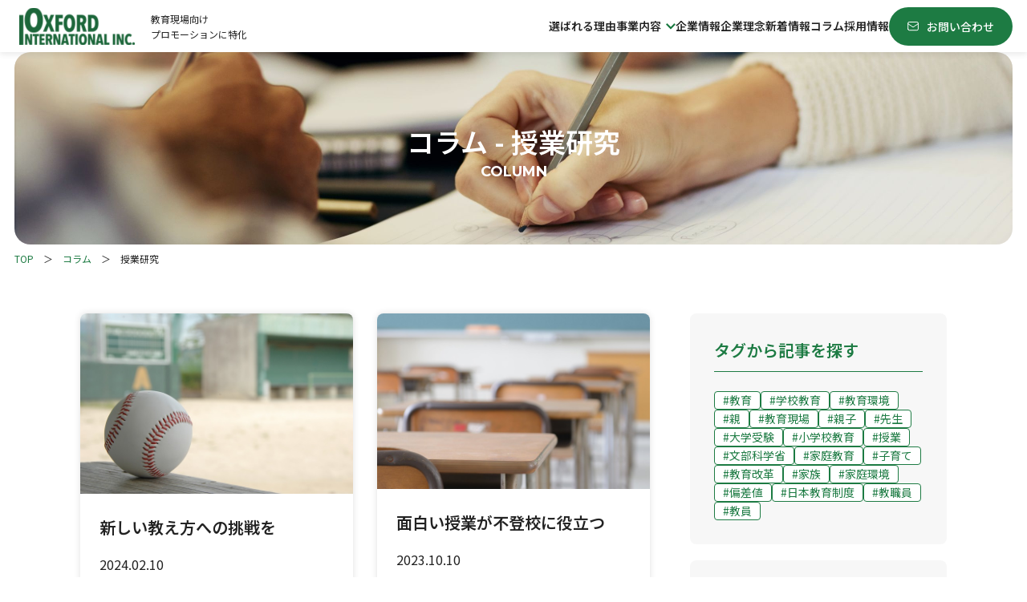

--- FILE ---
content_type: text/html; charset=UTF-8
request_url: https://www.oxford.co.jp/column_tag/%E6%8E%88%E6%A5%AD%E7%A0%94%E7%A9%B6/
body_size: 33022
content:
<!doctype html>
<html lang="ja">
<head>

<!-- Google tag (gtag.js) -->
<script async src="https://www.googletagmanager.com/gtag/js?id=G-LL0XQQN26H"></script>
<script>
  window.dataLayer = window.dataLayer || [];
  function gtag(){dataLayer.push(arguments);}
  gtag('js', new Date());

  gtag('config', 'G-LL0XQQN26H');
</script>

<meta charset="utf-8">
<meta name="format-detection" content="telephone=no">

<link rel="icon" href="https://www.oxford.co.jp/assets/images/ox_favite.jpg" sizes="32x32" />
<link rel="icon" href="https://www.oxford.co.jp/assets/images/ox_favite.jpg" sizes="192x192" />
<link rel="apple-touch-icon" href="https://www.oxford.co.jp/assets/images/ox_favite.jpg" />
<meta name="msapplication-TileImage" content="https://www.oxford.co.jp/assets/images/ox_favite.jpg" />

<script>
  var ua = navigator.userAgent;
  var getDevice = (function(){
      if(ua.indexOf('iPhone') > 0 || ua.indexOf('iPod') > 0 || ua.indexOf('Android') > 0 && ua.indexOf('Mobile') > 0){
          document.write('<meta name="viewport" content="user-scalable=no, initial-scale=1.0, maximum-scale=1.0, width=device-width, minimal-ui">');
      }else if(ua.indexOf('iPad') > 0 || ua.indexOf('Android') > 0){
          document.write('<meta name="viewport" content="width=1240, user-scalable=no, maximum-scale=1.0">');
      }else{
      document.write('<meta name="viewport" content="width=1240, user-scalable=no, maximum-scale=1.0">');
    }
  })();
</script>

<link rel="stylesheet" type="text/css" href="https://www.oxford.co.jp/assets/css/reset.css">
<link rel="stylesheet" type="text/css" href="https://www.oxford.co.jp/assets/css/modules.css">
<!--↓モーダル用-->
<link rel="stylesheet" type="text/css" href="https://www.oxford.co.jp/assets/css/magnific-popup.css">
<!--↑モーダル用-->
<link rel="stylesheet" type="text/css" href="https://www.oxford.co.jp/assets/css/slide.css">
<link rel="stylesheet" type="text/css" href="https://www.oxford.co.jp/assets/css/style.css">
<meta name='robots' content='index, follow, max-image-preview:large, max-snippet:-1, max-video-preview:-1' />
	<style>img:is([sizes="auto" i], [sizes^="auto," i]) { contain-intrinsic-size: 3000px 1500px }</style>
	
	<!-- This site is optimized with the Yoast SEO plugin v25.5 - https://yoast.com/wordpress/plugins/seo/ -->
	<title>授業研究 アーカイブ | 株式会社オックスフォード・インターナショナル</title>
	<link rel="canonical" href="https://www.oxford.co.jp/column_tag/授業研究/" />
	<meta property="og:locale" content="ja_JP" />
	<meta property="og:type" content="article" />
	<meta property="og:title" content="授業研究 アーカイブ | 株式会社オックスフォード・インターナショナル" />
	<meta property="og:url" content="https://www.oxford.co.jp/column_tag/授業研究/" />
	<meta property="og:site_name" content="株式会社オックスフォード・インターナショナル" />
	<meta name="twitter:card" content="summary_large_image" />
	<script type="application/ld+json" class="yoast-schema-graph">{"@context":"https://schema.org","@graph":[{"@type":"CollectionPage","@id":"https://www.oxford.co.jp/column_tag/%e6%8e%88%e6%a5%ad%e7%a0%94%e7%a9%b6/","url":"https://www.oxford.co.jp/column_tag/%e6%8e%88%e6%a5%ad%e7%a0%94%e7%a9%b6/","name":"授業研究 アーカイブ | 株式会社オックスフォード・インターナショナル","isPartOf":{"@id":"https://www.oxford.co.jp/#website"},"breadcrumb":{"@id":"https://www.oxford.co.jp/column_tag/%e6%8e%88%e6%a5%ad%e7%a0%94%e7%a9%b6/#breadcrumb"},"inLanguage":"ja"},{"@type":"BreadcrumbList","@id":"https://www.oxford.co.jp/column_tag/%e6%8e%88%e6%a5%ad%e7%a0%94%e7%a9%b6/#breadcrumb","itemListElement":[{"@type":"ListItem","position":1,"name":"ホーム","item":"https://www.oxford.co.jp/"},{"@type":"ListItem","position":2,"name":"授業研究"}]},{"@type":"WebSite","@id":"https://www.oxford.co.jp/#website","url":"https://www.oxford.co.jp/","name":"株式会社オックスフォード・インターナショナル","description":"","publisher":{"@id":"https://www.oxford.co.jp/#organization"},"potentialAction":[{"@type":"SearchAction","target":{"@type":"EntryPoint","urlTemplate":"https://www.oxford.co.jp/?s={search_term_string}"},"query-input":{"@type":"PropertyValueSpecification","valueRequired":true,"valueName":"search_term_string"}}],"inLanguage":"ja"},{"@type":"Organization","@id":"https://www.oxford.co.jp/#organization","name":"株式会社オックスフォード・インターナショナル","url":"https://www.oxford.co.jp/","logo":{"@type":"ImageObject","inLanguage":"ja","@id":"https://www.oxford.co.jp/#/schema/logo/image/","url":"https://www.oxford.co.jp/wp-content/uploads/2025/07/header_logo01.png","contentUrl":"https://www.oxford.co.jp/wp-content/uploads/2025/07/header_logo01.png","width":288,"height":92,"caption":"株式会社オックスフォード・インターナショナル"},"image":{"@id":"https://www.oxford.co.jp/#/schema/logo/image/"}}]}</script>
	<!-- / Yoast SEO plugin. -->


<link rel="https://api.w.org/" href="https://www.oxford.co.jp/wp-json/" /><link rel="icon" href="https://www.oxford.co.jp/wp-content/uploads/2021/04/ox_favite.jpg" sizes="32x32" />
<link rel="icon" href="https://www.oxford.co.jp/wp-content/uploads/2021/04/ox_favite.jpg" sizes="192x192" />
<link rel="apple-touch-icon" href="https://www.oxford.co.jp/wp-content/uploads/2021/04/ox_favite.jpg" />
<meta name="msapplication-TileImage" content="https://www.oxford.co.jp/wp-content/uploads/2021/04/ox_favite.jpg" />

</head>

<body>

<div id="top">
<div id="wrap">

  <header>
    <div class="headerBase01">
      <div class="headerWrap01">
        <div class="header01">
          <p class="headerLogo01"><a href="https://www.oxford.co.jp/" class="hover"><img src="https://www.oxford.co.jp/assets/images/header_logo01.png" alt="株式会社オックスフォード・インターナショナル"></a></p>
          <p>教育現場向け<br>プロモーションに特化</p>
        </div>
        <div class="header02">
          <div class="sp">
            <div class="menuBtnWrap01">
              <div class="menu_btn">
                <span></span>
                <span></span>
                <span></span>
              </div>
            </div>
          </div>
          <div class="headerSpNaviWrap01">
            <ul class="headerNavi01">
              <li>
                <a href="https://www.oxford.co.jp/reason/">選ばれる理由</a>
              </li>
              <li class="megaNavi01">
                <p class="p01">事業内容</p>
                <div class="megaNavi01Cont01 menuMega01">
                  <div class="menuMegaIn01">

                    <div class="magaFlex01">
                      <div class="magaCont01">
                        <a href="https://www.oxford.co.jp/business/kids-express/" class="megaBtn01">キッズ エクスプレス</a>
                      </div>
                    </div>

                    <div class="magaFlex01">
                      <div class="magaCont01">
                        <a href="https://www.oxford.co.jp/business/promotion/" class="megaBtn01">プロモーション／イベント</a>
                      </div>
                      <div class="magaCont02">
                        <a href="https://www.oxford.co.jp/business/promotion/promotion1/" class="megaBtn02">出張講座</a>
                      </div>
                      <div class="magaCont02">
                        <a href="https://www.oxford.co.jp/business/promotion/promotion2/" class="megaBtn02">コンテスト・コンクール<br class="pcBr">企画・実施</a>
                      </div>
                    </div>

                    <div class="magaFlex01">
                      <div class="magaCont01"></div>
                      <div class="magaCont02">
                        <a href="https://www.oxford.co.jp/business/promotion/promotion3/" class="megaBtn02"><span>検定試験・資格試験の<br class="pcBr">運営<span class="pcBr">業務と会場確保業務</span></span></a>
                      </div>
                      <div class="magaCont02">
                        <a href="https://www.oxford.co.jp/business/promotion/promotion4/" class="megaBtn02">教育・子育て関連<br class="pcBr">イベント運営</a>
                      </div>
                    </div>

                  </div>
                </div>
              </li>
              <li>
                <a href="https://www.oxford.co.jp/company/">企業情報</a>
              </li>
              <li>
                <a href="https://www.oxford.co.jp/philosophy/">企業理念</a>
              </li>
              <li>
                <a href="https://www.oxford.co.jp/news/">新着情報</a>
              </li>
              <li>
                <a href="https://www.oxford.co.jp/column/">コラム</a>
              </li>
              <li>
                <a href="https://www.oxford.co.jp/career/">採用情報</a>
              </li>
            </ul>
            <div class="headerBtn01">
              <a href="https://www.oxford.co.jp/contact/" class="hover">お問い合わせ</a>
            </div>
          </div>
        </div>
      </div>
    </div>
  </header>
  <section>
    <div class="detailMainvisual01 column">
      <div>
        <h1 class="mainTit02">
          <span class="s01">コラム - 授業研究</span>
          <span class="s02 fontMontserrat">COLUMN</span>
        </h1>
      </div>
    </div>
  </section>

  <div class="bredWrap01">
    <ul class="bredCont01">
      <li><a href="https://www.oxford.co.jp/">TOP</a>　＞　</li>
      <li><a href="https://www.oxford.co.jp/column/">コラム</a>　＞　</li>
      <li>授業研究</li>
    </ul>
  </div>

  <div class="contWrapBase01">
    <div class="contIn1080">

      <div class="columnFlex01">
        <div class="columnBlock01">
          <div class="columnListFlex01">

            <a href="https://www.oxford.co.jp/column/%e6%96%b0%e3%81%97%e3%81%84%e6%95%99%e3%81%88%e6%96%b9%e3%81%b8%e3%81%ae%e6%8c%91%e6%88%a6%e3%82%92/" class="columnFlexBox01">
                            <div><img src="https://www.oxford.co.jp/wp-content/uploads/2024/02/442514_ms.jpg" alt="新しい教え方への挑戦を" /></div>                            <div class="columnBoxIn01">
                <h2 class="columnH201">新しい教え方への挑戦を</h2>
                <div class="columnCateFlex01">
                  <p class="text16_175_n">2024.02.10</p>
                                  </div>
                <p class="text16_175_n">野球が好きというわけではないが、大リーグの大谷選手の活躍もあり、ここ数年日本のプロ野球も含め野球を見る機会が多&#8230;</p>
                                <ul class="columnTagFlex01">
                                  <li><p>#コーチング</p></li>
                                  <li><p>#ダルビッシュ有</p></li>
                                  <li><p>#先生</p></li>
                                  <li><p>#大リーグ</p></li>
                                  <li><p>#学校教育</p></li>
                                  <li><p>#小学校教育</p></li>
                                  <li><p>#授業</p></li>
                                  <li><p>#授業手法</p></li>
                                  <li><p>#授業研究</p></li>
                                  <li><p>#教員</p></li>
                                  <li><p>#教師</p></li>
                                  <li><p>#教職員</p></li>
                                  <li><p>#教育</p></li>
                                  <li><p>#教育改革</p></li>
                                  <li><p>#教育現場</p></li>
                                  <li><p>#教育環境</p></li>
                                  <li><p>#野球</p></li>
                                </ul>
                              </div>
            </a>
            <a href="https://www.oxford.co.jp/column/%e9%9d%a2%e7%99%bd%e3%81%84%e6%8e%88%e6%a5%ad%e3%81%8c%e4%b8%8d%e7%99%bb%e6%a0%a1%e3%81%ab%e5%bd%b9%e7%ab%8b%e3%81%a4/" class="columnFlexBox01">
                            <div><img src="https://www.oxford.co.jp/wp-content/uploads/2023/10/誰もいない教室　寄り.jpg" alt="面白い授業が不登校に役立つ" /></div>                            <div class="columnBoxIn01">
                <h2 class="columnH201">面白い授業が不登校に役立つ</h2>
                <div class="columnCateFlex01">
                  <p class="text16_175_n">2023.10.10</p>
                                  </div>
                <p class="text16_175_n">大学からの要請で何年か教壇に立ったことがある。２年生、３年生が主。教授が学問として教える授業と違い、実社会の人&#8230;</p>
                                <ul class="columnTagFlex01">
                                  <li><p>#不登校</p></li>
                                  <li><p>#働き方改革</p></li>
                                  <li><p>#先生</p></li>
                                  <li><p>#授業</p></li>
                                  <li><p>#授業研究</p></li>
                                </ul>
                              </div>
            </a>
          </div>
        </div>

        <div class="columnBlock02">


          <div class="columnSideBox01">
            <h3 class="columnSideH301">タグから記事を探す</h3>
            <ul class="columnTagFlex01">
              <li><a href="https://www.oxford.co.jp/column_tag/%e6%95%99%e8%82%b2/">#教育</a></li>
              <li><a href="https://www.oxford.co.jp/column_tag/%e5%ad%a6%e6%a0%a1%e6%95%99%e8%82%b2/">#学校教育</a></li>
              <li><a href="https://www.oxford.co.jp/column_tag/%e6%95%99%e8%82%b2%e7%92%b0%e5%a2%83/">#教育環境</a></li>
              <li><a href="https://www.oxford.co.jp/column_tag/%e8%a6%aa/">#親</a></li>
              <li><a href="https://www.oxford.co.jp/column_tag/%e6%95%99%e8%82%b2%e7%8f%be%e5%a0%b4/">#教育現場</a></li>
              <li><a href="https://www.oxford.co.jp/column_tag/%e8%a6%aa%e5%ad%90/">#親子</a></li>
              <li><a href="https://www.oxford.co.jp/column_tag/%e5%85%88%e7%94%9f/">#先生</a></li>
              <li><a href="https://www.oxford.co.jp/column_tag/%e5%a4%a7%e5%ad%a6%e5%8f%97%e9%a8%93/">#大学受験</a></li>
              <li><a href="https://www.oxford.co.jp/column_tag/%e5%b0%8f%e5%ad%a6%e6%a0%a1%e6%95%99%e8%82%b2/">#小学校教育</a></li>
              <li><a href="https://www.oxford.co.jp/column_tag/%e6%8e%88%e6%a5%ad/">#授業</a></li>
              <li><a href="https://www.oxford.co.jp/column_tag/%e6%96%87%e9%83%a8%e7%a7%91%e5%ad%a6%e7%9c%81/">#文部科学省</a></li>
              <li><a href="https://www.oxford.co.jp/column_tag/%e5%ae%b6%e5%ba%ad%e6%95%99%e8%82%b2/">#家庭教育</a></li>
              <li><a href="https://www.oxford.co.jp/column_tag/%e5%ad%90%e8%82%b2%e3%81%a6/">#子育て</a></li>
              <li><a href="https://www.oxford.co.jp/column_tag/%e6%95%99%e8%82%b2%e6%94%b9%e9%9d%a9/">#教育改革</a></li>
              <li><a href="https://www.oxford.co.jp/column_tag/%e5%ae%b6%e6%97%8f/">#家族</a></li>
              <li><a href="https://www.oxford.co.jp/column_tag/%e5%ae%b6%e5%ba%ad%e7%92%b0%e5%a2%83/">#家庭環境</a></li>
              <li><a href="https://www.oxford.co.jp/column_tag/%e5%81%8f%e5%b7%ae%e5%80%a4/">#偏差値</a></li>
              <li><a href="https://www.oxford.co.jp/column_tag/%e6%97%a5%e6%9c%ac%e6%95%99%e8%82%b2%e5%88%b6%e5%ba%a6/">#日本教育制度</a></li>
              <li><a href="https://www.oxford.co.jp/column_tag/%e6%95%99%e8%81%b7%e5%93%a1/">#教職員</a></li>
              <li><a href="https://www.oxford.co.jp/column_tag/%e6%95%99%e5%93%a1/">#教員</a></li>
            </ul>
          </div>

          <div class="columnSideBox01">
            <h3 class="columnSideH301">人気の記事</h3>
            <div class="columnSideLink01">
              <a href="https://www.oxford.co.jp/column/%E9%A0%AD%E3%81%AE%E8%89%AF%E3%81%84%E6%82%AA%E3%81%84%E3%81%AF%E9%81%BA%E4%BC%9D%E3%81%A7%E3%81%AF%E3%81%AA%E3%81%8F%E3%80%81%E7%9F%A5%E7%9A%84%E7%94%9F%E6%B4%BB%E7%BF%92%E6%85%A3%E3%81%A7%E3%81%82/" class="hover">
                <div class="columnSideImg01"><img src="https://www.oxford.co.jp/wp-content/uploads/2022/08/24178750_ms-e1684391314932.jpg" alt=""></div>
                <h4 class="columnH401">頭の良い悪いは遺伝ではなく、知的生活習慣であった。</h4>
                <p class="text15_16_n">2022.07.10</p>
              </a>

              <a href="https://www.oxford.co.jp/column/%e9%ab%98%e6%a0%a1%e6%8e%88%e6%a5%ad%e6%96%99%e7%84%a1%e5%84%9f%e5%8c%96%e3%81%a8%e7%89%b9%e5%be%85%e7%94%9f%e5%88%b6%e5%ba%a6/" class="hover">
                <div class="columnSideImg01"><img src="https://www.oxford.co.jp/wp-content/uploads/2025/10/27668126_ms.jpg" alt=""></div>
                <h4 class="columnH401">高校授業料無償化と特待生制度―「お金」から「価値」で選ぶ時代へ</h4>
                <p class="text15_16_n">2025.10.10</p>
              </a>

              <a href="https://www.oxford.co.jp/column/%e5%b0%91%e5%ad%90%e5%8c%96%e3%81%8c%e3%82%82%e3%81%9f%e3%82%89%e3%81%99%e5%a4%a7%e5%ad%a6%e5%8f%97%e9%a8%93%e3%81%ae%e9%9b%a3%e6%98%93%e5%ba%a6%e4%bd%8e%e4%b8%8b/" class="hover">
                <div class="columnSideImg01"><img src="https://www.oxford.co.jp/wp-content/uploads/2025/05/25115773_ms.jpg" alt=""></div>
                <h4 class="columnH401">少子化がもたらす大学受験の難易度低下</h4>
                <p class="text15_16_n">2025.05.10</p>
              </a>
            </div>
          </div>
        </div>
      </div>


    </div>
  </div>

  <!--↓ 下層コンタクトエリア-->
  <section>
    <div class="detailContactBlock01">
      <div class="contIn1080">
        <h2 class="topTit02 detailTit">
          <span class="fontMontserrat s01">Contact</span>
          <span class="s02">　｜　お問い合わせ</span>
        </h2>
        <ul class="detailBtnFlex01">
          <li>
            <div class="contBtn01">
              <a href="https://www.oxford.co.jp/contact/">お問い合わせ</a>
            </div>
          </li>
        </ul>
        <div class="detailContactTelWrap01">
          <p class="fontMontserrat tel01"><a href="tel:03-3237-9801">03-3237-9801</a></p>
          <p class="tel02">10：00～18：00（土・日・祝日は除く）</p>
        </div>
      </div>
    </div>
  </section>
  <!--↑ 下層コンタクトエリア-->

  <footer>
    <div class="footerBlock01">
      <div class="contIn1080">
        <div class="footerFlex01">
          <div class="footerBox01">
            <p class="footerLogo01"><a href="https://www.oxford.co.jp/" class="hover"><img src="https://www.oxford.co.jp/assets/images/footer_logo01.png" alt="株式会社オックスフォード・インターナショナル"></a></p>
            <p class="footerText01">株式会社 オックスフォード・インターナショナル<br>〒101-0061　東京都千代田区神田三崎町2-7-6　5F</p>
            <div class="footerBtnFlex01">
              <div class="contBtn01 btn0102">
                <a href="/contact/">お問い合わせ</a>
              </div>
            </div>
          </div>
          <div class="footerBox02">
            <div>
              <ul class="footerUl01">
                <li>・<a href="https://www.oxford.co.jp/reason/">選ばれる理由</a></li>
                <li>・<a href="https://www.oxford.co.jp/company/">企業情報</a></li>
                <li>・<a href="https://www.oxford.co.jp/philosophy/">企業理念</a></li>
                <li>・<a href="https://www.oxford.co.jp/column/">コラム</a></li>
                <li>・<a href="https://www.oxford.co.jp/news/">新着情報</a></li>
                <li>・<a href="https://www.oxford.co.jp/career/">採用情報</a></li>
              </ul>
            </div>
            <div>
              <ul class="footerUl01">
                <li>・事業内容</li>
              </ul>
              <ul class="footerUl02">
                <li>－<a href="https://www.oxford.co.jp/business/kids-express/">キッズ エクスプレス</a></li>
                <li>－<a href="https://www.oxford.co.jp/business/promotion/">プロモーション/イベント</a></li>
              </ul>
              <ul class="footerUl03">
                <li>-<a href="https://www.oxford.co.jp/business/promotion/promotion1/">出張講座</a></li>
                <li>-<a href="https://www.oxford.co.jp/business/promotion/promotion2/">コンテスト・コンクール企画・実施</a></li>
                <li>-<a href="https://www.oxford.co.jp/business/promotion/promotion3/">検定試験・資格試験等の運営業務</a></li>
                <li>-<a href="https://www.oxford.co.jp/business/promotion/promotion4/">教育・子育て関連イベント運営 各種事務局運営</a></li>
              </ul>
            </div>
          </div>
        </div>
        <div>
          <ul class="footerLink01">
            <li><a href="https://www.oxford.co.jp/sitepolicy/">サイトポリシー</a><span class="pcBr">　|　</span></li>
            <li><a href="https://www.oxford.co.jp/privacy/">情報セキュリティ・プライバシーポリシー</a><span class="pcBr">　|　</span></li>
            <li><a href="https://www.oxford.co.jp/sitemap/">サイトマップ</a></li>
          </ul>
          <p class="footerCopy01">Copyright &copy; Oxford International Inc. All rights reserved.</p>
        </div>
      </div>
    </div>
  </footer>

  <div class="pagetopButton"><a href="#top" class="hover"><img src="https://www.oxford.co.jp/assets/images/pagetop_btn01.png" width="48" height="48" alt="toTop"></a></div>

</div><!--/ id wrap-->

</div>
<!--/ id top-->

<script type="speculationrules">
{"prefetch":[{"source":"document","where":{"and":[{"href_matches":"\/*"},{"not":{"href_matches":["\/wp-*.php","\/wp-admin\/*","\/wp-content\/uploads\/*","\/wp-content\/*","\/wp-content\/plugins\/*","\/wp-content\/themes\/oxford_v3\/*","\/*\\?(.+)"]}},{"not":{"selector_matches":"a[rel~=\"nofollow\"]"}},{"not":{"selector_matches":".no-prefetch, .no-prefetch a"}}]},"eagerness":"conservative"}]}
</script>
<style id='classic-theme-styles-inline-css' type='text/css'>
/*! This file is auto-generated */
.wp-block-button__link{color:#fff;background-color:#32373c;border-radius:9999px;box-shadow:none;text-decoration:none;padding:calc(.667em + 2px) calc(1.333em + 2px);font-size:1.125em}.wp-block-file__button{background:#32373c;color:#fff;text-decoration:none}
</style>
<style id='global-styles-inline-css' type='text/css'>
:root{--wp--preset--aspect-ratio--square: 1;--wp--preset--aspect-ratio--4-3: 4/3;--wp--preset--aspect-ratio--3-4: 3/4;--wp--preset--aspect-ratio--3-2: 3/2;--wp--preset--aspect-ratio--2-3: 2/3;--wp--preset--aspect-ratio--16-9: 16/9;--wp--preset--aspect-ratio--9-16: 9/16;--wp--preset--color--black: #000000;--wp--preset--color--cyan-bluish-gray: #abb8c3;--wp--preset--color--white: #ffffff;--wp--preset--color--pale-pink: #f78da7;--wp--preset--color--vivid-red: #cf2e2e;--wp--preset--color--luminous-vivid-orange: #ff6900;--wp--preset--color--luminous-vivid-amber: #fcb900;--wp--preset--color--light-green-cyan: #7bdcb5;--wp--preset--color--vivid-green-cyan: #00d084;--wp--preset--color--pale-cyan-blue: #8ed1fc;--wp--preset--color--vivid-cyan-blue: #0693e3;--wp--preset--color--vivid-purple: #9b51e0;--wp--preset--gradient--vivid-cyan-blue-to-vivid-purple: linear-gradient(135deg,rgba(6,147,227,1) 0%,rgb(155,81,224) 100%);--wp--preset--gradient--light-green-cyan-to-vivid-green-cyan: linear-gradient(135deg,rgb(122,220,180) 0%,rgb(0,208,130) 100%);--wp--preset--gradient--luminous-vivid-amber-to-luminous-vivid-orange: linear-gradient(135deg,rgba(252,185,0,1) 0%,rgba(255,105,0,1) 100%);--wp--preset--gradient--luminous-vivid-orange-to-vivid-red: linear-gradient(135deg,rgba(255,105,0,1) 0%,rgb(207,46,46) 100%);--wp--preset--gradient--very-light-gray-to-cyan-bluish-gray: linear-gradient(135deg,rgb(238,238,238) 0%,rgb(169,184,195) 100%);--wp--preset--gradient--cool-to-warm-spectrum: linear-gradient(135deg,rgb(74,234,220) 0%,rgb(151,120,209) 20%,rgb(207,42,186) 40%,rgb(238,44,130) 60%,rgb(251,105,98) 80%,rgb(254,248,76) 100%);--wp--preset--gradient--blush-light-purple: linear-gradient(135deg,rgb(255,206,236) 0%,rgb(152,150,240) 100%);--wp--preset--gradient--blush-bordeaux: linear-gradient(135deg,rgb(254,205,165) 0%,rgb(254,45,45) 50%,rgb(107,0,62) 100%);--wp--preset--gradient--luminous-dusk: linear-gradient(135deg,rgb(255,203,112) 0%,rgb(199,81,192) 50%,rgb(65,88,208) 100%);--wp--preset--gradient--pale-ocean: linear-gradient(135deg,rgb(255,245,203) 0%,rgb(182,227,212) 50%,rgb(51,167,181) 100%);--wp--preset--gradient--electric-grass: linear-gradient(135deg,rgb(202,248,128) 0%,rgb(113,206,126) 100%);--wp--preset--gradient--midnight: linear-gradient(135deg,rgb(2,3,129) 0%,rgb(40,116,252) 100%);--wp--preset--font-size--small: 13px;--wp--preset--font-size--medium: 20px;--wp--preset--font-size--large: 36px;--wp--preset--font-size--x-large: 42px;--wp--preset--spacing--20: 0.44rem;--wp--preset--spacing--30: 0.67rem;--wp--preset--spacing--40: 1rem;--wp--preset--spacing--50: 1.5rem;--wp--preset--spacing--60: 2.25rem;--wp--preset--spacing--70: 3.38rem;--wp--preset--spacing--80: 5.06rem;--wp--preset--shadow--natural: 6px 6px 9px rgba(0, 0, 0, 0.2);--wp--preset--shadow--deep: 12px 12px 50px rgba(0, 0, 0, 0.4);--wp--preset--shadow--sharp: 6px 6px 0px rgba(0, 0, 0, 0.2);--wp--preset--shadow--outlined: 6px 6px 0px -3px rgba(255, 255, 255, 1), 6px 6px rgba(0, 0, 0, 1);--wp--preset--shadow--crisp: 6px 6px 0px rgba(0, 0, 0, 1);}:where(.is-layout-flex){gap: 0.5em;}:where(.is-layout-grid){gap: 0.5em;}body .is-layout-flex{display: flex;}.is-layout-flex{flex-wrap: wrap;align-items: center;}.is-layout-flex > :is(*, div){margin: 0;}body .is-layout-grid{display: grid;}.is-layout-grid > :is(*, div){margin: 0;}:where(.wp-block-columns.is-layout-flex){gap: 2em;}:where(.wp-block-columns.is-layout-grid){gap: 2em;}:where(.wp-block-post-template.is-layout-flex){gap: 1.25em;}:where(.wp-block-post-template.is-layout-grid){gap: 1.25em;}.has-black-color{color: var(--wp--preset--color--black) !important;}.has-cyan-bluish-gray-color{color: var(--wp--preset--color--cyan-bluish-gray) !important;}.has-white-color{color: var(--wp--preset--color--white) !important;}.has-pale-pink-color{color: var(--wp--preset--color--pale-pink) !important;}.has-vivid-red-color{color: var(--wp--preset--color--vivid-red) !important;}.has-luminous-vivid-orange-color{color: var(--wp--preset--color--luminous-vivid-orange) !important;}.has-luminous-vivid-amber-color{color: var(--wp--preset--color--luminous-vivid-amber) !important;}.has-light-green-cyan-color{color: var(--wp--preset--color--light-green-cyan) !important;}.has-vivid-green-cyan-color{color: var(--wp--preset--color--vivid-green-cyan) !important;}.has-pale-cyan-blue-color{color: var(--wp--preset--color--pale-cyan-blue) !important;}.has-vivid-cyan-blue-color{color: var(--wp--preset--color--vivid-cyan-blue) !important;}.has-vivid-purple-color{color: var(--wp--preset--color--vivid-purple) !important;}.has-black-background-color{background-color: var(--wp--preset--color--black) !important;}.has-cyan-bluish-gray-background-color{background-color: var(--wp--preset--color--cyan-bluish-gray) !important;}.has-white-background-color{background-color: var(--wp--preset--color--white) !important;}.has-pale-pink-background-color{background-color: var(--wp--preset--color--pale-pink) !important;}.has-vivid-red-background-color{background-color: var(--wp--preset--color--vivid-red) !important;}.has-luminous-vivid-orange-background-color{background-color: var(--wp--preset--color--luminous-vivid-orange) !important;}.has-luminous-vivid-amber-background-color{background-color: var(--wp--preset--color--luminous-vivid-amber) !important;}.has-light-green-cyan-background-color{background-color: var(--wp--preset--color--light-green-cyan) !important;}.has-vivid-green-cyan-background-color{background-color: var(--wp--preset--color--vivid-green-cyan) !important;}.has-pale-cyan-blue-background-color{background-color: var(--wp--preset--color--pale-cyan-blue) !important;}.has-vivid-cyan-blue-background-color{background-color: var(--wp--preset--color--vivid-cyan-blue) !important;}.has-vivid-purple-background-color{background-color: var(--wp--preset--color--vivid-purple) !important;}.has-black-border-color{border-color: var(--wp--preset--color--black) !important;}.has-cyan-bluish-gray-border-color{border-color: var(--wp--preset--color--cyan-bluish-gray) !important;}.has-white-border-color{border-color: var(--wp--preset--color--white) !important;}.has-pale-pink-border-color{border-color: var(--wp--preset--color--pale-pink) !important;}.has-vivid-red-border-color{border-color: var(--wp--preset--color--vivid-red) !important;}.has-luminous-vivid-orange-border-color{border-color: var(--wp--preset--color--luminous-vivid-orange) !important;}.has-luminous-vivid-amber-border-color{border-color: var(--wp--preset--color--luminous-vivid-amber) !important;}.has-light-green-cyan-border-color{border-color: var(--wp--preset--color--light-green-cyan) !important;}.has-vivid-green-cyan-border-color{border-color: var(--wp--preset--color--vivid-green-cyan) !important;}.has-pale-cyan-blue-border-color{border-color: var(--wp--preset--color--pale-cyan-blue) !important;}.has-vivid-cyan-blue-border-color{border-color: var(--wp--preset--color--vivid-cyan-blue) !important;}.has-vivid-purple-border-color{border-color: var(--wp--preset--color--vivid-purple) !important;}.has-vivid-cyan-blue-to-vivid-purple-gradient-background{background: var(--wp--preset--gradient--vivid-cyan-blue-to-vivid-purple) !important;}.has-light-green-cyan-to-vivid-green-cyan-gradient-background{background: var(--wp--preset--gradient--light-green-cyan-to-vivid-green-cyan) !important;}.has-luminous-vivid-amber-to-luminous-vivid-orange-gradient-background{background: var(--wp--preset--gradient--luminous-vivid-amber-to-luminous-vivid-orange) !important;}.has-luminous-vivid-orange-to-vivid-red-gradient-background{background: var(--wp--preset--gradient--luminous-vivid-orange-to-vivid-red) !important;}.has-very-light-gray-to-cyan-bluish-gray-gradient-background{background: var(--wp--preset--gradient--very-light-gray-to-cyan-bluish-gray) !important;}.has-cool-to-warm-spectrum-gradient-background{background: var(--wp--preset--gradient--cool-to-warm-spectrum) !important;}.has-blush-light-purple-gradient-background{background: var(--wp--preset--gradient--blush-light-purple) !important;}.has-blush-bordeaux-gradient-background{background: var(--wp--preset--gradient--blush-bordeaux) !important;}.has-luminous-dusk-gradient-background{background: var(--wp--preset--gradient--luminous-dusk) !important;}.has-pale-ocean-gradient-background{background: var(--wp--preset--gradient--pale-ocean) !important;}.has-electric-grass-gradient-background{background: var(--wp--preset--gradient--electric-grass) !important;}.has-midnight-gradient-background{background: var(--wp--preset--gradient--midnight) !important;}.has-small-font-size{font-size: var(--wp--preset--font-size--small) !important;}.has-medium-font-size{font-size: var(--wp--preset--font-size--medium) !important;}.has-large-font-size{font-size: var(--wp--preset--font-size--large) !important;}.has-x-large-font-size{font-size: var(--wp--preset--font-size--x-large) !important;}
:where(.wp-block-post-template.is-layout-flex){gap: 1.25em;}:where(.wp-block-post-template.is-layout-grid){gap: 1.25em;}
:where(.wp-block-columns.is-layout-flex){gap: 2em;}:where(.wp-block-columns.is-layout-grid){gap: 2em;}
:root :where(.wp-block-pullquote){font-size: 1.5em;line-height: 1.6;}
</style>

<script type="text/javascript" src="https://www.oxford.co.jp/assets/js/jquery.min.js"></script><!--jQuery v3.4.1-->

<script type="text/javascript" src="https://www.oxford.co.jp/assets/js/smoothscroll.js" charset="utf-8"></script>
<script type="text/javascript">
  var atscroll = new ATScroll({
    noScroll : 'noSmoothScroll',
    setHash : false,
    duration : 1500,
    interval : 10,
    animation : 'quinticOut'
  });
  atscroll.load();
</script>
<script type="text/javascript" src="https://www.oxford.co.jp/assets/js/jquery.easing.1.3.js"></script>

<!--↓モーダル用-->
<script type="text/javascript" src="https://www.oxford.co.jp/assets/js/jquery.magnific-popup.min.js"></script>
<!--↑モーダル用-->

<script type="text/javascript" src="https://www.oxford.co.jp/assets/js/common.js?2025071001"></script>

</body>
</html>

<!-- Dynamic page generated in 0.184 seconds. -->
<!-- Cached page generated by WP-Super-Cache on 2026-01-22 07:50:20 -->

<!-- super cache -->

--- FILE ---
content_type: text/css
request_url: https://www.oxford.co.jp/assets/css/slide.css
body_size: 34161
content:
@charset "utf-8";
/* CSS Document */


/*-----*/

.height00 {
	height: 0px;
}

.pagination {
  position: absolute !important;
  width: 100%;
  text-align: center;
  right: 0;
  padding: 0 !important;
  bottom: 30px;
  z-index: 999;
}
.pagination__item {
  cursor: pointer;
  display: inline-block;
  white-space: nowrap;
  font-size: 0;
  width: 10px;
  height: 10px;
  border: 1px solid #fff;
  margin: 0 5px;
  transition: 0.2s ease-in-out;
}
.pagination__item.is-current, .pagination__item:hover {
  background-color: #fff;
}

.container {
  position: relative;
  margin: 0 auto;
}
@media (max-width: 699px) {
  .container {
    padding-right: 15px;
    padding-left: 15px;
  }
}
@media (min-width: 700px) and (max-width: 1599px) {
  .container {
    padding-right: 7.5rem;
    padding-left: 7.5rem;
    max-width: 140rem;
  }
}
@media (min-width: 1600px) {
  .container {
    padding-right: 9.5625rem;
    padding-left: 9.5625rem;
    max-width: 144.125rem;
  }
}

.background-absolute {
  position: absolute;
  top: 0;
  right: 0;
  bottom: 0;
  left: 0;
  background-position: center;
  background-size: cover;
}

.slideshow {
  position: relative;
  color: #ffffff;
  background-color: #1D7B43;
  overflow: hidden;
  /*height: 100vh;*/
	height: calc( 100vh - 65px );
  min-height: 400px;
}
.slideshow__slide {
  visibility: hidden;
  transition: visibility 0s 1.7s;
}
.slideshow__slide.is-current {
  visibility: visible;
  transition-delay: 0s;
}
@media (max-width: 699px) {
  .slideshow .slideshow__slide {
    position: absolute;
    top: 0;
    right: 0;
    bottom: 0;
    left: 0;
  }
}
@media (min-width: 700px) {
  .slideshow .slideshow__slide {
    position: absolute;
    top: 0;
    right: 0;
    bottom: 0;
    left: 0;
  }
}

.slideshow__slide-background-load-wrap {
  transition: transform 0.9s cubic-bezier(0.4, 0, 0.2, 1);
  transform: translate3d(0, 100%, 0);
  overflow: hidden;
}

.is-loaded .slideshow__slide-background-load-wrap {
  transform: translate3d(0, 0, 0);
  transition-delay: 0s;
}

.slideshow__slide.is-prev .slideshow__slide-background-parallax,
.slideshow__slide.is-next .slideshow__slide-background-parallax {
  transform: none !important;
}

.slideshow__slide.is-prev-section .slideshow__slide-background-parallax,
.slideshow__slide.is-next-section .slideshow__slide-background-parallax {
  transform: none !important;
}

.slideshow__slide-background-load {
  transition: transform 0.9s cubic-bezier(0.4, 0, 0.2, 1);
  transform: translate3d(0, -50%, 0);
}

.is-loaded .slideshow__slide-background-load {
  transform: translate3d(0, 0, 0);
}

.slideshow__slide-background-wrap {
  transition: transform 1.2s cubic-bezier(0.4, 0, 0.2, 1) 0.5s;
  transform: translate3d(0, 0, 0);
}

.slideshow__slide.is-prev .slideshow__slide-background-wrap {
  transform: translate3d(0, -100%, 0);
}

.slideshow__slide.is-next .slideshow__slide-background-wrap {
  transform: translate3d(0, 100%, 0);
}

.slideshow__slide.is-prev-section .slideshow__slide-background-wrap {
  transform: translate3d(0, -100%, 0);
  transition: none;
}

.slideshow__slide.is-next-section .slideshow__slide-background-wrap {
  transform: translate3d(0, 100%, 0);
  transition: none;
}

.slideshow__slide-background {
  transition: transform 0.6s cubic-bezier(0.4, 0, 0.2, 1) 1.5s;
  transform: scale(1);
  overflow: hidden;
}

.slideshow__slide.is-prev .slideshow__slide-background, .slideshow__slide.is-next .slideshow__slide-background {
  transform: scale(0.5);
  transition-delay: 0s;
}

.slideshow__slide.is-prev-section .slideshow__slide-background, .slideshow__slide.is-next-section .slideshow__slide-background {
  transform: scale(0.5);
  transition-delay: 0s;
  transition: none;
}

.slideshow__slide-image-wrap {
  transition: transform 1.2s cubic-bezier(0.4, 0, 0.2, 1) 0.6s;
  transform: translate3d(0, 0, 0);
}

.slideshow__slide.is-prev .slideshow__slide-image-wrap {
  transform: translate3d(0, 50%, 0);
}

.slideshow__slide-image {
  transition: transform 0.6s cubic-bezier(0.4, 0, 0.2, 1) 1.5s;

  transform: scale(1);
}

.slideshow__slide.is-prev .slideshow__slide-image, .slideshow__slide.is-next .slideshow__slide-image {
  transform: scale(1.25);
  transition-delay: 0s;
}

.slideshow__slide.is-prev-section .slideshow__slide-image, .slideshow__slide.is-next-section .slideshow__slide-image {
  transform: scale(1.25);
  transition-delay: 0s;
  transition: none;
}

.slideshow__slide-image::before, .slideshow__slide-image::after {
  content: "";
  position: absolute;
  top: 0;
  right: 0;
  bottom: 0;
  left: 0;
  opacity: 0.35;
}

/*.slideshow__slide-image::before {
  background-color: #1e1e22;
}

.slideshow__slide-image::after {
  background: linear-gradient(to bottom, transparent 0%, #1e1e22 100%);
}*/

.slideshow__slide.is-prev .slideshow_container,
.slideshow__slide.is-next .slideshow_container {
  transform: none !important;
}

.slideshow__slide.is-prev-section .slideshow_container,
.slideshow__slide.is-next-section .slideshow_container {
  transform: none !important;
}

.slideshow__slide-caption-text {
  position: relative;
  height: 100%;
  /*padding-top: 33vh;*/
	display: flex;
	align-items: center;
	justify-content: center;
  transition: transform 1.2s cubic-bezier(0.4, 0, 0.2, 1) 0.4s;
  transform: translate3d(0, 0, 0);
}

.slideshow__slide.is-prev .slideshow__slide-caption-text {
  transform: translate3d(0, -100%, 0);
}

.slideshow__slide.is-next .slideshow__slide-caption-text {
  transform: translate3d(0, 100%, 0);
}

.slideshow__slide.is-prev-section .slideshow__slide-caption-text {
  transform: translate3d(0, -100%, 0);
  transition: none;
}

.slideshow__slide.is-next-section .slideshow__slide-caption-text {
  transform: translate3d(0, 100%, 0);
  transition: none;
}

.slideshow__slide-caption {
  position: relative;
  height: 100%;
  transform: translate3d(0, 100%, 0);
  transition: transform 1s cubic-bezier(0.4, 0, 0.2, 1) 0.1s;
}

.is-loaded .slideshow__slide-caption {
  transform: translate3d(0, 0, 0);
}

.slideshow__slide-caption-title {
  line-height: 1;
}
@media (max-height: 500px) {
  .slideshow__slide-caption-title {
    margin-bottom: 0 !important;
  }
}

@media (max-width: 699px) {
  .slideshow__slide-caption-title {
    font-size: 40px;
    margin-bottom: 150px;
  }

  .slideshow.-full .slideshow__slide-caption-title {
    margin-bottom: 30px;
  }
}
@media (min-width: 700px) {
  .slideshow__slide-caption-title {
    font-size: 5.625rem;
    margin-bottom: 1.25rem;
  }
}
@media (min-width: 700px) and (max-width: 749px) {
  .slideshow__slide-caption-title {
    font-size: 4.375rem;
  }
}
@media (min-width: 1600px) {
  .slideshow__slide-caption-title {
    font-size: 6.25rem;
  }
}
.slideshow__slide-caption-title.-full {
  width: 100%;
}

.slideshow__slide-caption-subtitle {
  display: inline-block;
  padding: 1.875rem 0;
}

.slideshow__slide-caption-subtitle.-load {
  transition: transform 0.9s cubic-bezier(0.4, 0, 0.2, 1) 0.4s;
  transform: translate3d(0, 3.75rem, 0);
}

.is-loaded .slideshow__slide-caption-subtitle.-load {
  transform: translate3d(0, 0, 0);
}

body[data-route-option=prev-section] .slideshow__slide-caption-subtitle.-load, body[data-route-option=next-section] .slideshow__slide-caption-subtitle.-load {
  transform: translate3d(0, 0, 0);
}

.slideshow__slide-caption-subtitle-label {
  transition: transform 0.3s cubic-bezier(0.4, 0, 0.2, 1);
  transform: translateZ(0);
  display: inline-block;
}

.o-hsub.-link:hover .slideshow__slide-caption-subtitle-label, .o-hsub-wrap:hover .slideshow__slide-caption-subtitle-label {
  transform: translateX(20px);
}

/* OLD */
.c-header-home_heading {
  line-height: 1;
}

@media (max-height: 500px) {
  .c-header-home_heading {
    margin-bottom: 0 !important;
  }
}
@media (max-width: 699px) {
  .c-header-home_heading {
    font-size: 40px;
    margin-bottom: 150px;
  }

  .c-header-home.-full .c-header-home_heading {
    margin-bottom: 30px;
  }
}
@media (min-width: 700px) {
  .c-header-home_heading {
    font-size: 5.625rem;
    margin-bottom: 1.25rem;
  }
}

@media (min-width: 700px) and (max-width: 749px) {
  .c-header-home_heading {
    font-size: 4.375rem;
  }
}
@media (min-width: 1600px) {
  .c-header-home_heading {
    font-size: 6.25rem;
  }
}
.c-header-home_heading.-full {
  width: 100%;
}

.c-header-home_subheading {
  display: inline-block;
  padding: 1.875rem 0;
}

.c-header-home_subheading.-load {
  transition: transform 0.9s cubic-bezier(0.4, 0, 0.2, 1) 0.4s;
  transform: translate3d(0, 3.75rem, 0);
}

.is-loaded .c-header-home_subheading.-load {
  transform: translate3d(0, 0, 0);
}

body[data-route-option=prev-section] .c-header-home_subheading.-load, body[data-route-option=next-section] .c-header-home_subheading.-load {
  transform: translate3d(0, 0, 0);
}

.c-header-home_footer {
  z-index: 3;
  position: absolute;
  right: 0;
  bottom: 0;
  left: 0;
}

.c-header-home_controls, .c-header-home_buttons {
  margin-left: 0;
  letter-spacing: normal;
  font-size: 0;
  transition: transform 0.6s cubic-bezier(0.4, 0, 0.2, 1);
  transform: translate3d(0, 100%, 0);
}

@media (max-width: 699px) {
  .c-header-home_controls, .c-header-home_buttons {
    padding-bottom: 40px;
  }
}
@media (min-width: 700px) {
  .c-header-home_controls, .c-header-home_buttons {
    padding-bottom: 5.625rem;
  }
}
@media (min-width: 700px) and (max-width: 749px) {
  .c-header-home_controls, .c-header-home_buttons {
    padding-bottom: 3.75rem;
  }
}
.is-loaded .c-header-home_controls, .is-loaded .c-header-home_buttons {
  transform: translate3d(0, 0, 0);
}

body[data-route-option=prev-section] .c-header-home_controls, body[data-route-option=prev-section] .c-header-home_buttons, body[data-route-option=next-section] .c-header-home_controls, body[data-route-option=next-section] .c-header-home_buttons {
  transform: translate3d(0, 0, 0);
}

.c-header-home_controls {
  transition-delay: 0.65s;
}

@media (min-width: 700px) {
  .c-header-home_controls {
    float: left;
  }
}
.c-header-home_buttons {
  transition-delay: 0.75s;
}

@media (max-width: 699px) {
  .c-header-home_buttons {
    margin-left: -20px;
    margin-right: -20px;
  }
}
@media (min-width: 1000px) {
  .c-header-home_buttons {
    float: right;
  }
}
@media (max-width: 699px) {
  .c-header-home_button {
    width: 50% !important;
  }
}
@media (min-width: 700px) {
  .c-header-home_button {
    width: 15.625rem;
  }
}
button, .c-header-filters_button,
.o-button {
  display: inline-block;
  overflow: visible;
  margin: 0;
  padding: 0;
  outline: 0;
  border: 0;
  background: none;
  color: inherit;
  vertical-align: middle;
  text-align: center;
  text-decoration: none;
  text-transform: none;
  font: inherit;
  line-height: normal;
  cursor: pointer;
  -webkit-user-select: none;
  -moz-user-select: none;
  -ms-user-select: none;
  user-select: none;
}

button:hover, .c-header-filters_button:hover,
.o-button:hover {
  text-decoration: none;
}

/*@media (min-width: 1200px) {
  body {
    overflow: hidden;
    height: 100%;
  }
}*/
@media (min-width: 1200px) {
  .o-scroll {
    height: 100%;
  }
}
::-moz-selection {
  background: #0084c0;
  color: #ffffff;
}

::selection {
  background: #0084c0;
  color: #ffffff;
}

img, svg {
  max-width: 100%;
}

/*a, .o-link {
  color: #1a0dab;
  transition: color 0.3s cubic-bezier(0.4, 0, 0.2, 1);
}

a:hover, .o-link:hover {
  color: #13097c;
}

a.-normal, .o-link.-normal {
  color: currentColor;
  text-decoration: none;
}

a.-normal:hover, .o-link.-normal:hover {
  text-decoration: underline;
}

a.-blue:hover, .o-link.-blue:hover {
  text-decoration: none;
  color: #0084c0;
}

a.-hover, .o-link.-hover {
  position: relative;
  text-decoration: none;
  color: #ffffff;
}

a.-hover::after, .o-link.-hover::after {
  content: "";
  position: absolute;
  bottom: -1px;
  right: 0;
  left: 0;
  border-bottom: 1px solid;
  transform: scaleX(0);
  transition: transform 0.45s cubic-bezier(0.4, 0, 0.2, 1);
  transform-origin: center left;
}

a.-hover:hover::after, .o-link.-hover:hover::after {
  transform: scaleX(1);
}
*/
p {
  margin: 0;
}

.o-wrap {
  overflow: hidden;
}

.o-page.-anim {
  transform: translate3d(0, 9.375rem, 0);
  transition: transform 0.6s cubic-bezier(0.4, 0, 0.2, 1);
}

.is-loaded .o-page.-anim {
  transform: translate3d(0, 0, 0);
}

.o-barba, .o-barba_container {
  height: 100%;
}

strong {
  font-weight: 700;
}

.js-parallax {
  transform: translateZ(0);
  will-change: transform;
}

.scroll-content {
  overflow: hidden;
}

.o-blockquote.-nomargin {
  margin: 0;
}

.o-action-link {
  display: block;
  padding-top: 12.8125rem;
  padding-bottom: 7.5rem;
  text-align: center;
  text-decoration: none;
  font-weight: 700;
}

@media (max-width: 699px) {
  .o-action-link {
    font-size: 40px;
    padding-top: 120px;
  }
}
@media (max-width: 1199px) {
  .o-action-link {
    color: #1e1e22;
  }
}
@media (min-width: 700px) {
  .o-action-link {
    font-size: 5.625rem;
  }
}
@media (min-width: 1200px) {
  .o-action-link {
    color: #ffffff;
  }
}
.o-action-link:hover {
  color: #ffffff;
}

.o-action-link_label {
  display: inline-block;
  position: relative;
}

.o-action-link_label::after {
  content: "";
  position: absolute;
  right: 0;
  bottom: 0;
  left: 0;
  border-bottom: 0.1875rem solid;
  transform: scaleX(0);
  transform-origin: center left;
  transition: transform 0.6s cubic-bezier(0.4, 0, 0.2, 1);
}

.o-action-link:hover .o-action-link_label::after {
  transform: scaleX(1);
}

/*.o-h, h1, .o-h1, h2, .o-h2, h3, .o-h3, h4, .o-h4, h5, .o-h5, h6, .o-h6 {
  font-weight: 700;
  margin-top: 0;
  line-height: 1.1;
}*/

/*@media (max-width: 699px) {
  h1, .o-h1 {
    font-size: 26px;
  }
}
@media (min-width: 700px) {
  h1, .o-h1 {
    font-size: 60px;
  }
}
@media (min-width: 1600px) {
  h1, .o-h1 {
    font-size: 4.375rem;
  }
}
@media (max-width: 1599px) {
  h2, .o-h2 {
    font-size: 1.5625rem;
  }
}
@media (min-width: 1600px) {
  h2, .o-h2 {
    font-size: 2.25rem;
  }
}
h3, .o-h3 {
  font-size: 1.5625rem;
}

h4, .o-h4 {
  font-size: 1rem;
}

h5, .o-h5 {
  font-size: 0.8125rem;
}

h6, .o-h6 {
  font-size: 0.6875rem;
}*/

.o-hsub {
  font-size: 0.75rem;
  padding: 1.25rem 0;
  display: inline-block;
  text-transform: uppercase;
  letter-spacing: 0.12em;
  font-weight: 500;
}

.o-hsub::before {
  content: "";
  display: inline-block;
  vertical-align: middle;
  border-bottom: 1px solid;
  width: 1.5rem;
  background-color: #1e1e22;
  margin-right: 1.125rem;
  transition: transform 0.3s cubic-bezier(0.4, 0, 0.2, 1);
  transform-origin: center left;
}

.o-hsub.-link {
  color: #ffffff;
  text-decoration: none;
}

.o-hsub.-link:hover::before, .o-hsub-wrap:hover .o-hsub.-link::before {
  transform: scaleX(1.5);
}

.o-hsub.-link.-dark {
  color: #1e1e22;
}

.o-hsub.-link.-dark:hover {
  color: #1e1e22;
}

.o-hsub.-h {
  vertical-align: middle;
}

@media (max-width: 699px) {
  .o-hsub.-h {
    display: block;
    margin-top: 20px;
  }
}
@media (min-width: 700px) {
  .o-hsub.-h {
    margin-left: 2.5rem;
  }
}
.o-hsub_label {
  transition: transform 0.3s cubic-bezier(0.4, 0, 0.2, 1);
  transform: translateZ(0);
  display: inline-block;
}

.o-hsub.-link:hover .o-hsub_label, .o-hsub-wrap:hover .o-hsub_label {
  transform: translateX(20px);
}

.is-loaded .o-loader {
  visibility: hidden;
  transition-delay: 0.6s;
}

.o-container {
  position: relative;
  margin: 0 auto;
}

@media (max-width: 699px) {
  .o-container {
    padding-right: 15px;
    padding-left: 15px;
  }

  .o-container.-small {
    padding-right: 20px;
    padding-left: 20px;
  }
}
@media (min-width: 700px) and (max-width: 1599px) {
  .o-container {
    padding-right: 7.5rem;
    padding-left: 7.5rem;
    max-width: 140rem;
  }
}
@media (min-width: 1600px) {
  .o-container {
    padding-right: 9.5625rem;
    padding-left: 9.5625rem;
    max-width: 144.125rem;
  }
}
.o-section {
  position: relative;
}

.o-section.-offset {
  margin-top: -9.375rem;
  background-color: #f6f6f6;
}

.o-section.-padding {
  padding-top: 7.5rem;
  padding-bottom: 7.5rem;
}

.o-section.-padding-top {
  padding-top: 7.5rem;
}

@media (max-width: 699px) {
  .o-section.-bottom {
    padding-bottom: 60px;
  }
}
@media (min-width: 700px) {
  .o-section.-bottom {
    padding-bottom: 7.5rem;
  }
}
.o-section.-left {
  margin-right: 15rem;
}

.o-section.-right {
  margin-left: 15rem;
}

.o-section.-left-large {
  margin-right: 22.5rem;
}

.o-section.-right.-padding {
  padding-left: 9.5625rem;
}

.o-section_image {
  position: relative;
  overflow: hidden;
}

.o-section_image.-small {
  padding-bottom: 57.144%;
}

.o-section_image.-large {
  padding-bottom: 55%;
}

.o-section_image.-padding-left {
  margin-left: 7.5rem;
}

.o-section_image.-left {
  margin-right: 15rem;
}

@media (max-width: 1599px) {
  .o-section_image.-left {
    margin-left: -7.5rem;
  }
}
@media (min-width: 1600px) {
  .o-section_image.-left {
    margin-left: -9.5625rem;
  }
}
.o-section_image.-right {
  margin-left: 15rem;
}

@media (max-width: 1599px) {
  .o-section_image.-right {
    margin-right: -7.5rem;
  }
}
@media (min-width: 1600px) {
  .o-section_image.-right {
    margin-right: -9.5625rem;
  }
}
.o-section_image img {
  width: 100%;
}

.o-grid {
  margin-left: 0;
  letter-spacing: normal;
  font-size: 0;
}

.o-grid.-margin {
  margin-left: -3.75rem;
}

.o-grid_item {
  display: inline-block;
  padding-left: 0;
  width: 100%;
  vertical-align: top;
  font-size: 1rem;
}

@media (max-width: 699px) {
  .o-grid_item.-button {
    width: 100%;
  }
}
@media (min-width: 700px) and (max-width: 999px) {
  .o-grid_item.-button {
    margin-bottom: 60px;
  }
}
@media (min-width: 1000px) {
  .o-grid_item.-button {
    width: 18.75rem;
  }
}
@media (max-width: 699px) {
  .o-grid_item.-button-content {
    margin-bottom: 30px;
  }
}
@media (min-width: 700px) and (max-width: 999px) {
  .o-grid_item.-button-content {
    margin-bottom: 60px;
  }
}
@media (min-width: 1000px) {
  .o-grid_item.-button-content {
    width: calc(100% - 18.75rem);
  }
}
.o-grid.-margin .o-grid_item {
  padding-left: 3.75rem;
}

@media (min-width: 700px) {
  .o-grid_item.-half {
    width: 50%;
  }
}
@media (min-width: 700px) and (max-width: 1199px) {
  .o-grid_item.-half.-large {
    width: 100%;
  }
}
@media (min-width: 700px) and (max-width: 999px) {
  .o-grid_item.-half.-medium {
    width: 100%;
  }
}
@media (min-width: 700px) and (max-width: 1199px) {
  .o-grid_item.-third {
    width: 50%;
  }
}
@media (min-width: 1200px) {
  .o-grid_item.-third {
    width: 33.3333333333%;
  }
}
.o-form {
  padding-bottom: 11.25rem;
}

@media (max-width: 699px) {
  .o-form_item {
    margin-bottom: 35px;
  }
}
@media (min-width: 700px) {
  .o-form_item {
    margin-bottom: 2.9375rem;
  }
}
.o-form_fieldset {
  padding: 0;
  margin: 0;
  border: 0;
}

@media (max-width: 699px) {
  .o-form_fieldset {
    margin-bottom: 20px;
  }
}
@media (min-width: 700px) {
  .o-form_fieldset {
    margin-bottom: 3.75rem;
  }
}
.o-form_button {
  text-align: right;
}

.o-label {
  display: block;
  height: 100%;
  color: #b3b3b3;
  letter-spacing: 0.12em;
  text-transform: uppercase;
  padding: 0.875rem;
  transition: color 0.3s cubic-bezier(0.4, 0, 0.2, 1);
}

@media (max-width: 699px) {
  .o-label {
    font-size: 9px;
  }
}
@media (min-width: 700px) {
  .o-label {
    font-size: 0.5625rem;
  }
}
.o-input-wrap .o-label {
  position: absolute;
  bottom: 0;
  left: 0;
  transition: transform 0.3s cubic-bezier(0.4, 0, 0.2, 1), color 0.3s cubic-bezier(0.4, 0, 0.2, 1);
}

.o-input:focus ~ .o-label, .o-select:focus ~ .o-label, .o-textarea:focus ~ .o-label, .o-label.is-active {
  transform: translateY(-1.875rem);
}

.o-input.has-error ~ .o-label, .has-error.o-select ~ .o-label, .has-error.o-textarea ~ .o-label {
  color: #cc3d3d;
}

.o-input-wrap {
  position: relative;
}

.o-input, .o-select, .o-textarea {
  padding: 0.875rem;
  background-color: transparent;
  border-bottom: 1px solid #b3b3b3;
  transition: border-color 0.3s cubic-bezier(0.4, 0, 0.2, 1);
}

@media (max-width: 699px) {
  .o-input, .o-select, .o-textarea {
    font-size: 14px;
  }
}
@media (min-width: 700px) {
  .o-input, .o-select, .o-textarea {
    font-size: 0.875rem;
  }
}

.o-input:-ms-input-placeholder, .o-select:-ms-input-placeholder, .o-textarea:-ms-input-placeholder {
  color: #b3b3b3;
}

.o-input::-moz-placeholder, .o-select::-moz-placeholder, .o-textarea::-moz-placeholder {
  color: #b3b3b3;
}

.o-input::placeholder, .o-select::placeholder, .o-textarea::placeholder {
  color: #b3b3b3;
}

.o-input.-search, .-search.o-select, .-search.o-textarea {
  background-color: transparent;
  color: #ffffff;
  font-weight: 700;
  border-bottom: none;
}

@media (max-width: 699px) {
  .o-input.-search, .-search.o-select, .-search.o-textarea {
    font-size: 26px;
  }
}
@media (min-width: 700px) {
  .o-input.-search, .-search.o-select, .-search.o-textarea {
    font-size: 3.75rem;
  }
}

.o-input.-search:-ms-input-placeholder, .-search.o-select:-ms-input-placeholder, .-search.o-textarea:-ms-input-placeholder {
  color: #000000;
}

.o-input.-search::-moz-placeholder, .-search.o-select::-moz-placeholder, .-search.o-textarea::-moz-placeholder {
  color: #000000;
}

.o-input.-search::placeholder, .-search.o-select::placeholder, .-search.o-textarea::placeholder {
  color: #000000;
}

.-mobile .o-input.-search, .-mobile .-search.o-select, .-mobile .-search.o-textarea {
  font-size: 26px;
  padding: 0;
}

.o-input.-search.-light, .-search.-light.o-select, .-search.-light.o-textarea {
  color: #1e1e22;
}

.o-input.-search.-light:-ms-input-placeholder, .-search.-light.o-select:-ms-input-placeholder, .-search.-light.o-textarea:-ms-input-placeholder {
  color: #b3b3b3;
}

.o-input.-search.-light::-moz-placeholder, .-search.-light.o-select::-moz-placeholder, .-search.-light.o-textarea::-moz-placeholder {
  color: #b3b3b3;
}

.o-input.-search.-light::placeholder, .-search.-light.o-select::placeholder, .-search.-light.o-textarea::placeholder {
  color: #b3b3b3;
}

.o-input.has-error, .has-error.o-select, .has-error.o-textarea {
  border-color: #cc3d3d;
}

.o-input:focus, .o-select:focus, .o-textarea:focus {
  outline: none;
}

.o-input-line {
  display: block;
  position: absolute;
  right: 0;
  bottom: 0;
  left: 0;
  border-bottom: 1px solid #1e1e22;
  transform: scaleX(0);
  transition: transform 0.45s cubic-bezier(0.4, 0, 0.2, 1);
  transform-origin: center left;
}

.o-input:focus ~ .o-input-line, .o-select:focus ~ .o-input-line, .o-textarea:focus ~ .o-input-line {
  transform: scaleX(1);
}

.o-input-lines::before, .o-input-lines::after {
  content: "";
  position: absolute;
  bottom: 0;
  border-right: 1px solid #b3b3b3;
  height: 0.375rem;
  transition: border-color 0.3s cubic-bezier(0.4, 0, 0.2, 1);
}

.o-input.has-error ~ .o-input-lines::before, .has-error.o-select ~ .o-input-lines::before, .has-error.o-textarea ~ .o-input-lines::before, .o-input.has-error ~ .o-input-lines::after, .has-error.o-select ~ .o-input-lines::after, .has-error.o-textarea ~ .o-input-lines::after {
  border-color: #cc3d3d;
}

.o-input-lines::before {
  left: 0;
  transition-delay: 0.3s;
}

.o-input-lines::after {
  right: 0;
}

.o-input:focus ~ .o-input-lines::before, .o-select:focus ~ .o-input-lines::before, .o-textarea:focus ~ .o-input-lines::before, .o-input:focus ~ .o-input-lines::after, .o-select:focus ~ .o-input-lines::after, .o-textarea:focus ~ .o-input-lines::after {
  border-color: #1e1e22;
}

.o-input:focus ~ .o-input-lines::before, .o-select:focus ~ .o-input-lines::before, .o-textarea:focus ~ .o-input-lines::before {
  transition-delay: 0s;
}

.o-input:focus ~ .o-input-lines::after, .o-select:focus ~ .o-input-lines::after, .o-textarea:focus ~ .o-input-lines::after {
  transition-delay: 0.3s;
}

.o-checkbox, .o-radio {
  position: absolute;
  width: 0;
  opacity: 0;
}

.o-checkbox:checked + .o-checkbox-label::after, .o-radio:checked + .o-checkbox-label::after, .o-checkbox:checked + .o-radio-label::after, .o-radio:checked + .o-radio-label::after {
  transform: scale(1);
}

.o-checkbox-label, .o-radio-label {
  position: relative;
  display: inline-block;
  margin-right: 0.5em;
  line-height: 1.4;
  margin-right: 4.0625rem;
  cursor: pointer;
  padding-top: 0.125rem;
}

@media (max-width: 699px) {
  .o-checkbox-label, .o-radio-label {
    font-size: 12px;
    padding-left: 27px;
  }
}
@media (min-width: 700px) {
  .o-checkbox-label, .o-radio-label {
    font-size: 0.875rem;
    padding-left: 1.1875rem;
  }
}
.o-checkbox-label.-uppsercase, .-uppsercase.o-radio-label {
  text-transform: uppercase;
}

.o-checkbox-label::before, .o-radio-label::before, .o-checkbox-label::after, .o-radio-label::after {
  position: absolute;
  top: 50%;
  left: 0;
  display: inline-block;
  padding: 0;
  content: "";
  border: 1px solid;
  transition: border-color 0.3s cubic-bezier(0.4, 0, 0.2, 1);
}

@media (max-width: 699px) {
  .o-checkbox-label::before, .o-radio-label::before, .o-checkbox-label::after, .o-radio-label::after {
    width: 12px;
    height: 12px;
    margin-top: -6px;
  }
}
@media (min-width: 700px) {
  .o-checkbox-label::before, .o-radio-label::before, .o-checkbox-label::after, .o-radio-label::after {
    margin-top: -0.28125rem;
    width: 0.5625rem;
    height: 0.5625rem;
  }
}
.o-checkbox-label::after, .o-radio-label::after {
  width: 0;
  height: 0;
  border-style: solid;
  border-color: #1e1e22 transparent transparent transparent;
  transform: scale(0);
  transform-origin: top left;
  transition: transform 0.3s cubic-bezier(0.4, 0, 0.2, 1);
}

@media (max-width: 699px) {
  .o-checkbox-label::after, .o-radio-label::after {
    border-width: 12px 12px 0 0;
  }
}
@media (min-width: 700px) {
  .o-checkbox-label::after, .o-radio-label::after {
    border-width: 0.5625rem 0.5625rem 0 0;
  }
}
.o-checkbox-label.has-error::before, .has-error.o-radio-label::before {
  border-color: #cc3d3d;
}

.o-checkbox-label_text {
  display: inline-block;
  transition: transform 0.3s cubic-bezier(0.4, 0, 0.2, 1);
  transform: translateZ(0);
}

.o-checkbox-label:hover .o-checkbox-label_text, .o-radio-label:hover .o-checkbox-label_text {
  transform: translateX(0.3125rem);
}

.o-radio-label::before, .o-radio-label::after {
  border-radius: 50%;
  width: 12px;
  height: 12px;
}

.o-radio-label::after {
  background-image: url("data:image/svg+xml,%3Csvg%20xmlns%3D%22http%3A%2F%2Fwww.w3.org%2F2000%2Fsvg%22%20version%3D%221.1%22%20x%3D%220%22%20y%3D%220%22%20width%3D%2213%22%20height%3D%2213%22%20viewBox%3D%220%200%2013%2013%22%20enable-background%3D%22new%200%200%2013%2013%22%20xml%3Aspace%3D%22preserve%22%3E%3Ccircle%20fill%3D%22%23424242%22%20cx%3D%226.5%22%20cy%3D%226.5%22%20r%3D%226.5%22%2F%3E%3C%2Fsvg%3E");
  background-size: 6px;
  background-position: center;
  background-repeat: no-repeat;
  transform: scale(0);
  transform-origin: center;
  transition: transform 0.45s cubic-bezier(0.4, 0, 0.2, 1);
  border: none;
}

.o-radio:checked + .o-radio-label::after {
  transform: scale(1);
}

.o-select {
  position: relative;
  z-index: 1;
  padding-right: 2.5rem;
}

.o-select:focus {
  border-bottom-color: #1e1e22;
}

.o-select-wrap {
  position: relative;
}

.o-select-wrap::after {
  position: absolute;
  top: 0;
  right: 0;
  bottom: 0;
  z-index: 2;
  width: 2.5rem;
  background-image: url("data:image/svg+xml,%3Csvg%20xmlns%3D%22http%3A%2F%2Fwww.w3.org%2F2000%2Fsvg%22%20version%3D%221.1%22%20x%3D%220%22%20y%3D%220%22%20width%3D%2213%22%20height%3D%2211.3%22%20viewBox%3D%220%200%2013%2011.3%22%20enable-background%3D%22new%200%200%2013%2011.3%22%20xml%3Aspace%3D%22preserve%22%3E%3Cpolygon%20fill%3D%22%23b3b3b3%22%20points%3D%226.5%2011.3%203.3%205.6%200%200%206.5%200%2013%200%209.8%205.6%20%22%2F%3E%3C%2Fsvg%3E");
  background-position: center;
  background-size: 10px;
  background-repeat: no-repeat;
  content: "";
  pointer-events: none;
}

.o-textarea-wrap {
  position: relative;
}

.o-textarea {
  min-height: 9.375rem;
}

.o-button {
  position: relative;
  display: inline-block;
  text-align: center;
  border: 1px solid #1e1e22;
  white-space: nowrap;
  font-size: 0;
  transition: background-color 0.3s cubic-bezier(0.4, 0, 0.2, 1), color 0.45s cubic-bezier(0.4, 0, 0.2, 1) 0.075s;
	margin: auto 6px;
	border-radius: 8px;
	overflow: hidden;
	background-color: rgba( 34,34,34,0.6 );
}

.o-button:before {
  display: inline-block;
  height: 100%;
  content: "";
  vertical-align: middle;
}

.o-button > * {
  display: inline-block;
  vertical-align: middle;
  white-space: normal;
  font-size: 1rem;
}

@media (max-width: 699px) {
  .o-button {
    height: 40px;
    padding: 0 20px;
  }
}
@media (min-width: 700px) {
  .o-button {
    height: 3.75rem;
    padding: 0 1.875rem;
  }
}
.o-button::after {
  content: "";
  position: absolute;
  top: 0;
  right: 0;
  bottom: 0;
  left: 0;
  background-color: #1e1e22;
  transform: scaleX(0);
  transform-origin: center left;
  transition: transform 0.45s cubic-bezier(0.4, 0, 0.2, 1) 0.075s;
}

.o-button:hover {
  color: #ffffff;
  transition-delay: 0s;
}

.o-button:hover::after {
  transform: scaleX(1);
  transition-delay: 0s;
}

@media (min-width: 1200px) {
  .o-button.-anim {
    border-color: transparent;
  }
}
.o-button.-left::after {
  transform-origin: center right;
}

.o-button.-white {
  border-color: #ffffff;
}

.o-button.-white::after {
  background-color: #ffffff;
}

.o-button.-white:hover {
  color: #000000;
}

@media (max-width: 699px) {
  .o-button.-width {
    width: 100%;
  }
}
@media (min-width: 700px) {
  .o-button.-width {
    width: 15rem;
  }
}
.o-button.-form {
  width: 11.25rem;
}

.o-button.-form:focus {
  color: #ffffff;
  transition-delay: 0s;
}

.o-button.-form:focus::after {
  transform: scaleX(1);
  transition-delay: 0s;
}

.o-button.-square {
  padding: 0;
}

@media (max-width: 699px) {
  .o-button.-square {
    width: 40px;
  }
}
@media (min-width: 700px) {
  .o-button.-square {
    width: 3.75rem;
  }
}
/*.o-button-group .o-button + .o-button {
  border-left: none;
}*/

@media (max-width: 699px) {
  .o-button.-padding {
    padding: 1.25rem;
  }
}
@media (min-width: 700px) {
  .o-button.-padding {
    padding: 1.25rem 2.5rem;
  }
}
.o-button_label {
  display: inline-block;
  position: relative;
  transition: transform 0.45s cubic-bezier(0.4, 0, 0.2, 1);
  transform: translateX(0);
  line-height: 1.4;
  z-index: 2;
  text-transform: uppercase;
  letter-spacing: 0.12em;
  font-weight: 500;
  font-size: 0.75rem;
}

.o-button:hover .o-button_label {
  transform: translateX(0.5rem);
  transition-delay: 0.075s;
}

.o-button.-left:hover .o-button_label {
  transform: translateX(-0.5rem);
}

.o-button.-square:hover .o-button_label {
  transform: translateX(0.375rem);
}

.o-button.-left.-square:hover .o-button_label {
  transform: translateX(-0.375rem);
}

.o-button-group {
  margin-left: 0;
  letter-spacing: normal;
  font-size: 0;
}

.o-button_icon {
  position: relative;
  width: 1.1875rem;
  height: 1.1875rem;
  fill: #1e1e22;
  transition: fill 0.45s cubic-bezier(0.4, 0, 0.2, 1) 0.075s;
}

.o-button.-white .o-button_icon {
  fill: #ffffff;
}

.o-button:hover .o-button_icon {
  fill: #f6f6f6;
  transition-delay: 0s;
}

.o-button.-white:hover .o-button_icon {
  fill: #1e1e22;
}

.o-button_line::before, .o-button_line::after {
  content: "";
  position: absolute;
  background-color: #1e1e22;
}

.is-mobile .o-button_line::before, .is-mobile .o-button_line::after {
  display: none;
}

.o-button_line::before {
  width: 1px;
  top: 0;
  bottom: 0;
  transform: scaleY(0);
  transition: transform 0.15s cubic-bezier(0.4, 0, 0.2, 1);
}

.o-button_line::after {
  height: 1px;
  right: 0;
  left: 0;
  transform: scaleX(0);
  transition: transform 0.45s cubic-bezier(0.4, 0, 0.2, 1);
}

.o-button_line:first-of-type::before {
  left: 0;
  transform-origin: center bottom;
}

.o-button_line:first-of-type::after {
  top: 0;
  transform-origin: center left;
}

.o-button_line:last-of-type::before {
  right: 0;
  transform-origin: center top;
}

.o-button_line:last-of-type::after {
  bottom: 0;
  transform-origin: center right;
}

.o-button.is-inview .o-button_line::before {
  transform: scaleY(1);
}

.o-button.is-inview .o-button_line::after {
  transform: scaleX(1);
}

.o-button.is-inview .o-button_line:first-of-type::before {
  transition-delay: 1.15s;
}

.o-button.is-inview .o-button_line:first-of-type::after {
  transition-delay: 0.1s;
}

.o-button.is-inview .o-button_line:last-of-type::before {
  transition-delay: 0.55s;
}

.o-button.is-inview .o-button_line:last-of-type::after {
  transition-delay: 0.7s;
}

.c-header-home_footer {
  z-index: 3;
  position: absolute;
  right: 0;
  bottom: 0;
  left: 0;
}

.c-header-home_controls, .c-header-home_buttons {
  margin-left: 0;
  letter-spacing: normal;
  font-size: 0;
  transition: transform 0.6s cubic-bezier(0.4, 0, 0.2, 1);
  transform: translate3d(0, 100%, 0);
}

@media (max-width: 699px) {
  .c-header-home_controls, .c-header-home_buttons {
    padding-bottom: 40px;
  }
}
@media (min-width: 700px) {
  .c-header-home_controls, .c-header-home_buttons {
    padding-bottom: 5.625rem;
  }
}
@media (min-width: 700px) and (max-width: 749px) {
  .c-header-home_controls, .c-header-home_buttons {
    padding-bottom: 3.75rem;
  }
}
.is-loaded .c-header-home_controls, .is-loaded .c-header-home_buttons {
  transform: translate3d(0, 0, 0);
}

body[data-route-option=prev-section] .c-header-home_controls, body[data-route-option=prev-section] .c-header-home_buttons, body[data-route-option=next-section] .c-header-home_controls, body[data-route-option=next-section] .c-header-home_buttons {
  transform: translate3d(0, 0, 0);
}

.c-header-home_controls {
  transition-delay: 0.65s;
	float: right;
}

@media (min-width: 700px) {
  .c-header-home_controls {
    float: right;
  }
}
.c-header-home_buttons {
  transition-delay: 0.75s;
}

@media (max-width: 699px) {
  .c-header-home_buttons {
    margin-left: -20px;
    margin-right: -20px;
  }
}
@media (min-width: 1000px) {
  .c-header-home_buttons {
    float: right;
  }
}
@media (max-width: 699px) {
  .c-header-home_button {
    width: 50% !important;
  }
}
@media (min-width: 700px) {
  .c-header-home_button {
    width: 15.625rem;
  }
}


--- FILE ---
content_type: text/css
request_url: https://www.oxford.co.jp/assets/css/style.css
body_size: 123023
content:
@charset "utf-8";

/* ****************************************************
Title: style.css
***************************************************** */

@import url('https://fonts.googleapis.com/css2?family=Montserrat:ital,wght@0,100..900;1,100..900&family=Noto+Sans+JP:wght@100..900&display=swap');

.fontMontserrat {
	font-family: "Montserrat", sans-serif;
}

/* --------------------------------------------------------------------
 body
-------------------------------------------------------------------- */

body {
	color: #222222;

	font-family: "Noto Sans JP", sans-serif;

	font-size: 13px;
	*font-size:small;
	*font:x-small;
	text-align: center;
	text-size-adjust: 100%;
	-moz-text-size-adjust: none;
	-ms-text-size-adjust: 100%;
	-webkit-text-size-adjust: 100%;
	max-height: 999999px;
}

#top {
	/*overflow: hidden;*/
}

#wrap {
	overflow: hidden;
	/*width: 640px;*/
	margin-top: 0px;
	margin-right: auto;
	margin-bottom: 0px;
	margin-left: auto;
	padding: 0px;
	min-width: 1080px;
}


img {
	vertical-align: bottom;
	max-width: 100%;
	height: auto;
}

.relative-wrap {
	position: relative;
}

.contDispN {
	display: none;
}

p, span, dt, dd, th, td, li, h1, h2, h3, h4 {
	max-height: 999999px;
	background-image: url("/assets/images/spacer.gif");
}


/*-----------------------*/

.anc {
	position: relative;
}
.ancIn {
	position: absolute;
	top: -65px;
}

#top {
	/*padding-top: 69px;*/
}

/*-----------------------*/

.pc {
	display: block;
}

.sp {
	display: none;
}

.pcBr {
	display: inline;
}

.spBr {
	display: none;
}

.pcTable {
	display: table !important;
}
.spTable {
	display: none !important;
}

.contIn1000 {
	width: 1000px;
	margin: 0px auto;
	position: relative;
}
.contIn1080 {
	width: 1080px;
	margin: 0px auto;
	position: relative;
}

.contIn900 {
	width: 900px;
	margin: 0px auto;
	position: relative;
}

.radius200 {
	-moz-border-radius: 200px;
	-webkit-border-radius: 200px;
	-o-border-radius: 200px;
	-ms-border-radius: 200px;
	border-radius: 200px;
}

/*@media screen and (max-width:768px) {*/
@media screen and (max-width:767px) {

	body {

	/* font-family:	"HiraginoKaku-W3-90msp-RKSJ-H", "ヒラギノ角ゴ Pro W3", "Hiragino Kaku Gothic Pro","メイリオ" , "Meiryo" , "ＭＳ Ｐゴシック",  Verdana, Osaka, "MS PGothic", Sans-Serif;*/

	}

	#wrap {
		overflow: hidden;
		width: auto;
		margin-top: 0px;
		margin-right: auto;
		margin-bottom: 0px;
		margin-left: auto;
		padding: 0px;
		min-width: 200px;
	}

	/*-----------------------*/

	.anc {
		position: relative;
	}
	.ancIn {
		position: absolute;
		top: -65px;
	}

	#top {
		/*padding-top: 79px;*/
	}

	/*-----------------------*/

	.pc {
		display: none;
	}
	.sp {
		display: block;
	}
	.pcBr {
		display: none;
	}
	.spBr {
		display: inline;
	}

	.pcTable {
		display: none !important;
	}
	.spTable {
		display: table !important;
	}

	.contIn1000 {
		width: auto;
	}
	.contIn1080 {
		width: auto;
	}

	.contIn900 {
		width: auto;
	}


}


/* -------------------------------------------------------------------- 
 header
-------------------------------------------------------------------- */

.headerBase01 {
	height: 65px;
}
.headerWrap01 {
	background-color: #FFFFFF;
	display: flex;
	align-items: center;
	justify-content: space-between;
	box-sizing: border-box;
	/*padding: 5px 0px;*/
	width: 100%;
	height: 65px;
	position: fixed;
	left: 0px;
	top: 0px;
	z-index: 100;
box-shadow: 0px 2px 8px 0px rgba( 0,0,0,0.1 );
-webkit-box-shadow: 0px 2px 8px 0px rgba( 0,0,0,0.1 );
-moz-box-shadow: 0px 2px 8px 0px rgba( 0,0,0,0.1 );
-o-box-shadow: 0px 2px 8px 0px rgba( 0,0,0,0.1 );
-ms-box-shadow: 0px 2px 8px 0px rgba( 0,0,0,0.1 );
}
.header01 {
	display: flex;
	align-items: center;
	padding-left: 24px;
	text-align: left;
	font-size: 12px;
	line-height: 1.65em;
}
.headerLogo01 {
	margin-right: 20px;
}
.headerLogo01 img {
	width: auto;
	height: 46px;
}

.header02 {
/*	display: flex;
	align-items: center;
	gap: 0px 30px;
	padding-right: 18px;
	height: 100%;*/
	height: 100%;
}

.headerSpNaviWrap01 {
	display: flex;
	align-items: center;
	gap: 0px 30px;
	padding-right: 18px;
	height: 100%;
}

.headerNavi01 {
	display: flex;
	gap: 0px 30px;
	height: 100%;
}
.headerNavi01 > li {
	position: relative;
	font-size: 14px;
	line-height: 1.4em;
	font-weight: 600;
	height: 100%;
}

.headerNavi01 > li > .p01 {
	position: relative;
	display: flex;
	align-items: center;
	height: 100%;
}
.headerNavi01 > li > .p01::after {
	content: "";
	background-image: url("/assets/images/menu_navi_ar01.png");
	background-repeat: no-repeat;
	background-position: center center;
	background-size: 12px auto;
	width: 12px;
	height: 8px;
	display: block;
	margin-left: 6px;
}

.headerNavi01 > li > a {
	position: relative;
	display: flex;
	align-items: center;
	height: 100%;
}
.headerNavi01 > li::after {
	content: "";
	width: 100%;
	height: 7px;
	background-color: #6FD699;
	position: absolute;
	left: 0px;
	bottom: 0px;
	opacity: 0;
	transition-duration: 0.3s;
}
.headerNavi01 > li:hover::after {
	opacity: 1;
	transition-duration: 0.3s;
}

.headerBtn01 {
}
.headerBtn01 a {
	display: flex;
	align-items: center;
	justify-content: center;
	text-align: center;
	box-sizing: border-box;
	padding: 5px;
	width: 154px;
	height: 48px;
	border-radius: 50px;
	background-color: #1D7B43;
	font-size: 14px;
	line-height: 1.3em;
	font-weight: 500;
}
.headerBtn01 a:link {	color: #ffffff;	text-decoration: none;}
.headerBtn01 a:visited {	color: #ffffff;	text-decoration: none;}
.headerBtn01 a:hover {	color:#ffffff;	text-decoration: none;}
.headerBtn01 a:active {	color:#ffffff;	text-decoration: none;}

.headerBtn01 a::before {
	content: "";
	background-image: url("/assets/images/header_icon_mail01.png");
	background-repeat: no-repeat;
	background-position: center center;
	background-size: 15px auto;
	width: 15px;
	height: 12px;
	display: block;
	margin-right: 9px;
}

/*-------------------*/

.megaNavi01Cont01 {
	visibility: hidden;
	opacity: 0;
	transition-duration: 0.3s;
}
.megaNavi01:hover .megaNavi01Cont01 {
	visibility: visible;
	opacity: 1;
	transition-duration: 0.3s;
}
.menuMega01 {
	background-image: url("/assets/images/menu_bg01.png");
	background-repeat: repeat-x;
	background-position: center top;
	background-size: auto 10px;
	background-color: #ffffff;
	width: 100vw;
	padding: 4px 0px 24px;
	position: fixed;
	top: 65px;
	left: 50%;
	transform: translateX(-50%);
	z-index: 99;
}
.menuMega01 a:hover {
	filter: alpha(opacity=70);
	-moz-opacity:0.7;
	opacity:0.7;
	transition-duration: 0.3s;
}
.menuMegaIn01 {
	width: 890px;
	display: inline-block;
	margin: auto;
}
.magaFlex01 {
	display: flex;
	gap: 0px 30px;
	margin-top: 8px;
}
.magaCont01 {
	width: 340px;
}

.megaBtn01 {
	display: flex;
	align-items: center;
	text-align: left;
	box-sizing: border-box;
	height: 56px;
	padding: 8px 10px 8px 50px;
	position: relative;
	border-bottom: 1px solid #D3D3D3;
}
.megaBtn01::before {
	content: "";
	background-image: url("/assets/images/menu_ar01.png");
	background-repeat: no-repeat;
	background-position: center center;
	background-size: 24px auto;
	width: 24px;
	height: 24px;
	position: absolute;
	left: 10px;
	top: 50%;
	transform: translateY(-50%);
}
.megaBtn01:hover {
	border-bottom: 1px solid #6FD699;
	color: #6FD699;
}
.megaBtn01:hover::before {
	background-image: url("/assets/images/menu_ar02.png");
}

.magaCont02 {
	width: 245px;
}

.megaBtn02 {
	display: flex;
	align-items: center;
	text-align: left;
	box-sizing: border-box;
	height: 56px;
	padding: 8px 50px 8px 10px;
	position: relative;
	border-bottom: 1px solid #D3D3D3;
}
.megaBtn02::before {
	content: "";
	background-image: url("/assets/images/menu_ar01.png");
	background-repeat: no-repeat;
	background-position: center center;
	background-size: 24px auto;
	width: 24px;
	height: 24px;
	position: absolute;
	right: 10px;
	top: 50%;
	transform: translateY(-50%);
}

.megaBtn02:hover {
	border-bottom: 1px solid #6FD699;
	color: #6FD699;
}
.megaBtn02:hover::before {
	background-image: url("/assets/images/menu_ar02.png");
}




/*@media screen and (max-width:768px) {*/
@media screen and (max-width:767px) {
	
	.menu_btn {
		position: relative;
		background: none;
		border: none;
		appearance: none;
		cursor: pointer;
		width: 34px;
		height: 21px;
		transition: all 1s;
	}
	.menu_btn span {
		display: inline-block;
		position: absolute;
		left: 0;
		width: 100%;
		height: 1px;
		background: #222;
		transition: all .4s;
	}
	.menu_btn span:nth-of-type(1) {
		top: 0;
	}
	.menu_btn span:nth-of-type(2) {
		top: 10px;
	}
	.menu_btn span:nth-of-type(3) {
		bottom: 0;
	}

	/*.menu_btn {
		height: 12px;
	}*/
	/*.menu_btn span:nth-of-type(2) {
		bottom: 0;
		top: auto;
	}*/
	.menu_btn.active span:nth-of-type(1) {
		transform: translateY(10px) rotate(45deg);
	}
	.menu_btn.active span:nth-of-type(2) {
		opacity: 0;
	}
	.menu_btn.active span:nth-of-type(3) {
		transform: translateY(-9px) rotate(-45deg);
	}
	
	.menuBtnWrap01 {
		position: absolute;
		right: 16px;
		top: 50%;
		transform: translateY(-50%);
	}
	
	/*--------------------------------*/
	
	.headerBase01 {
		height: 65px;
	}
	.headerWrap01 {
		background-color: #FFFFFF;
		display: flex;
		align-items: center;
		justify-content: space-between;
		box-sizing: border-box;
		/*padding: 5px 0px;*/
		width: 100%;
		height: 65px;
		position: fixed;
		left: 0px;
		top: 0px;
		z-index: 1000;
	box-shadow: 0px 2px 8px 0px rgba( 0,0,0,0.1 );
	-webkit-box-shadow: 0px 2px 8px 0px rgba( 0,0,0,0.1 );
	-moz-box-shadow: 0px 2px 8px 0px rgba( 0,0,0,0.1 );
	-o-box-shadow: 0px 2px 8px 0px rgba( 0,0,0,0.1 );
	-ms-box-shadow: 0px 2px 8px 0px rgba( 0,0,0,0.1 );
	}
	.header01 {
		display: flex;
		align-items: center;
		padding-left: 15px;
		text-align: left;
		font-size: 10px;
		line-height: 1.65em;
	}
	.headerLogo01 {
		margin-right: 10px;
	}
	.headerLogo01 img {
		width: auto;
		height: 40px;
	}

	.header02 {
	/*	display: flex;
		align-items: center;
		gap: 0px 30px;
		padding-right: 18px;
		height: 100%;*/
		height: 100%;
	}

	.headerSpNaviWrap01 {
		display: block;
		visibility: hidden;
		align-items: center;
		box-sizing: border-box;
		padding: 20px;
		height: 0px;
		width: 100%;
		position: fixed;
		left: 0px;
		top: 65px;
		background-image: url("/assets/images/menu_bg01.png");
		background-repeat: repeat-x;
		background-position: center top;
		background-size: auto 10px;
		background-color: #ffffff;
		transition-duration: 0.3s;
		overflow: hidden;
	}
	.headerSpNaviWrap01.active {
		visibility: visible;
		transition-duration: 0.3s;
		height: calc( 100vh - 65px );
		overflow: auto;
		z-index: 100;
	}
	
	
	.headerNavi01 {
		display: block;
		gap: 0px 30px;
		height: auto;
	}
	.headerNavi01 > li {
		position: relative;
		font-size: 14px;
		line-height: 1.4em;
		font-weight: 600;
		height: 100%;
	}

	.headerNavi01 > li > .p01 {
		display: flex;
		align-items: center;
		text-align: left;
		box-sizing: border-box;
		height: auto;
		padding: 12px 10px 12px 50px;
		position: relative;
		border-bottom: 1px solid #D3D3D3;
	}
	.headerNavi01 > li > .p01::after {
		display: none;
		content: "";
		background-image: url("/assets/images/menu_navi_ar01.png");
		background-repeat: no-repeat;
		background-position: center center;
		background-size: 12px auto;
		width: 12px;
		height: 8px;
		margin-left: 6px;
	}

	.headerNavi01 > li > a {
		display: flex;
		align-items: center;
		text-align: left;
		box-sizing: border-box;
		height: auto;
		padding: 12px 10px 12px 50px;
		position: relative;
		border-bottom: 1px solid #D3D3D3;
	}
	.headerNavi01 > li > a::before {
		content: "";
		background-image: url("/assets/images/menu_ar01.png");
		background-repeat: no-repeat;
		background-position: center center;
		background-size: 24px auto;
		width: 24px;
		height: 24px;
		position: absolute;
		left: 10px;
		top: 50%;
		transform: translateY(-50%);
	}
	.headerNavi01 > li::after {
		display: none;
		content: "";
		width: 100%;
		height: 7px;
		background-color: #6FD699;
		position: relative;
		left: 0px;
		bottom: 0px;
		opacity: 0;
		transition-duration: 0s;
	}
	.headerNavi01 > li:hover::after {
		opacity: 1;
		transition-duration: 0.3s;
	}

	.headerBtn01 {
		margin: 20px auto auto;
	}
	.headerBtn01 a {
		display: flex;
		align-items: center;
		justify-content: flex-start;
		text-align: center;
		box-sizing: border-box;
		padding: 5px 44px;
		width: 100%;
		height: 64px;
		border-radius: 100px;
		background-color: #1D7B43;
		font-size: 16px;
		line-height: 1.3em;
		font-weight: 500;
		position: relative;
	}
	.headerBtn01 a:link {	color: #ffffff;	text-decoration: none;}
	.headerBtn01 a:visited {	color: #ffffff;	text-decoration: none;}
	.headerBtn01 a:hover {	color:#ffffff;	text-decoration: none;}
	.headerBtn01 a:active {	color:#ffffff;	text-decoration: none;}

	.headerBtn01 a::before {
		content: "";
		background-image: url("/assets/images/header_icon_mail01.png");
		background-repeat: no-repeat;
		background-position: center center;
		background-size: 16px auto;
		width: 16px;
		height: 13px;
		display: block;
		margin-right: 9px;
	}
	.headerBtn01 a::after {
		content: "";
		background-image: url("/assets/images/cont_btn_ar01.png");
		background-repeat: no-repeat;
		background-position: center center;
		background-size: 32px auto;
		width: 32px;
		height: 32px;
		position: absolute;
		right: 15px;
		top: 50%;
		transform: translateY(-50%);
	}
	

	/*-------------------*/

	.megaNavi01Cont01 {
		visibility: inherit;
		opacity: 1;
		transition-duration: 0s;
	}
	.megaNavi01:hover .megaNavi01Cont01 {
		visibility: inherit;
		opacity: 1;
		transition-duration: 0s;
	}
	.menuMega01 {
		background-image: none;
		background-color: transparent;
		width: auto;
		padding: 0px 0px 0px 50px;
		position: relative;
		top: 0px;
		left: 0px;
		transform: translateX(0);
		z-index: 0;
	}
	.menuMega01 a:hover {
		filter: alpha(opacity=100);
		-moz-opacity:1;
		opacity:1;
		transition-duration: 0.3s;
	}
	.menuMegaIn01 {
		width: auto;
		display: block;
		margin: auto;
	}
	.magaFlex01 {
		display: block;
		margin-top: 0px;
	}
	.magaCont01 {
		width: auto;
	}

	.megaBtn01 {
		display: flex;
		align-items: center;
		text-align: left;
		box-sizing: border-box;
		height: auto;
		padding: 12px 50px 12px 0px;
		position: relative;
		border-bottom: 1px solid #D3D3D3;
	}
	.megaBtn01::before {
		content: "";
		background-image: url("/assets/images/navi_sp_ar01.png");
		background-repeat: no-repeat;
		background-position: center center;
		background-size: 24px auto;
		width: 24px;
		height: 24px;
		position: absolute;
		left: auto;
		right: 0px;
		top: 50%;
		transform: translateY(-50%);
	}
	
	.megaBtn01:hover {
		border-bottom: 1px solid #D3D3D3;
		color: #222222;
	}
	.megaBtn01:hover::before {
		background-image: url("/assets/images/navi_sp_ar01.png");
	}

	.magaCont02 {
		width: auto;
	}

	.megaBtn02 {
		display: flex;
		align-items: center;
		text-align: left;
		box-sizing: border-box;
		height: auto;
		padding: 12px 24px 12px 14px;
		position: relative;
		border-bottom: 1px solid #D3D3D3;
	}
	.megaBtn02::after {
		content: "";
		width: 6px;
		height: 2px;
		background-color: #1D7B43;
		position: absolute;
		left: 0px;
		top: 50%;
		transform: translateY(-50%);
	}
	
	.megaBtn02::before {
		content: "";
		background-image: url("/assets/images/navi_sp_ar02.png");
		background-repeat: no-repeat;
		background-position: center center;
		background-size: 6px auto;
		width: 6px;
		height: 10px;
		position: absolute;
		right: 0px;
		top: 50%;
		transform: translateY(-50%);
	}


	.megaBtn02:hover {
		border-bottom: 1px solid #D3D3D3;
		color: #222222;
	}
	.megaBtn02:hover::before {
		background-image: url("/assets/images/navi_sp_ar02.png");
	}

	.megaBtn02.btn0202 {
		border-bottom: 1px solid #D3D3D3;
		color: #222222;
	}
	.megaBtn02.btn0202::before {
		background-image: url("/assets/images/navi_sp_ar02.png");
	}
	




}


/* -------------------------------------------------------------------- 
 main
-------------------------------------------------------------------- */

.mainTit01 {
	text-align: center;
	color: #ffffff;
}
.mainTit01 .s01 {
	display: inline-block;
	padding: 12px 0px;
	border-top: 1px solid #FFFFFF;
	border-bottom: 1px solid #FFFFFF;
	font-size: 20px;
	line-height: 1.2em;
	font-weight: 600;
	letter-spacing: 0.05em;
	margin-bottom: 20px;
}
.mainTit01 .s02 {
	display: block;
	font-size: 38px;
	line-height: 1.6em;
	font-weight: bold;
}

.contBtn01 {
	margin-top: 38px;
}
.contBtn01 a {
	position: relative;
	display: flex;
	align-items: center;
	box-sizing: border-box;
	padding: 20px 70px 20px 42px;
	width: 346px;
	height: 88px;
	margin: auto;
	border-radius: 100px;
	background-color: #1D7B43;
	font-size: 18px;
	line-height: 1.3em;
	font-weight: 600;
	transition-duration: 0.3s;
}
.contBtn01 a:link {	color: #ffffff;	text-decoration: none;}
.contBtn01 a:visited {	color: #ffffff;	text-decoration: none;}
.contBtn01 a:hover {	color:#ffffff;	text-decoration: none;
	filter: alpha(opacity=70);
	-moz-opacity:0.7;
	opacity:0.7;
	transition-duration: 0.3s;
}
.contBtn01 a:active {	color:#ffffff;	text-decoration: none;}

.contBtn01 a::before {
	content: "";
	display: inline-block;
	background-image: url("/assets/images/cont_btn_icon_mail01.png");
	background-repeat: no-repeat;
	background-position: center center;
	background-size: 20px auto;
	width: 20px;
	height: 17px;
	margin-right: 16px;
}
.contBtn01 a::after {
	content: "";
	background-image: url("/assets/images/cont_btn_ar01.png");
	background-repeat: no-repeat;
	background-position: center center;
	background-size: 43px auto;
	width: 43px;
	height: 45px;
	position: absolute;
	right: 19px;
	top: 50%;
	transform: translateY(-50%);
}

.contBtn02 {
	margin-top: 38px;
}
.contBtn02 a {
	position: relative;
	display: flex;
	align-items: center;
	justify-content: center;
	box-sizing: border-box;
	padding: 20px 40px 20px 40px;
	width: 192px;
	height: 50px;
	margin: auto;
	border: 1px solid #1D7B43;
	border-radius: 100px;
	background-color: #FFFFFF;
	font-size: 16px;
	line-height: 1.3em;
	font-weight: 600;
	transition-duration: 0.3s;
}
.contBtn02 a:link {	color: #1D7B43;	text-decoration: none;}
.contBtn02 a:visited {	color: #1D7B43;	text-decoration: none;}
.contBtn02 a:hover {	color:#1D7B43;	text-decoration: none;
	filter: alpha(opacity=70);
	-moz-opacity:0.7;
	opacity:0.7;
	transition-duration: 0.3s;
}
.contBtn02 a:active {	color:#1D7B43;	text-decoration: none;}

.contBtn02 a::after {
	content: "";
	background-image: url("/assets/images/cont_btn_ar0102.png");
	background-repeat: no-repeat;
	background-position: center center;
	background-size: 18px auto;
	width: 18px;
	height: 18px;
	position: absolute;
	right: 11px;
	top: 50%;
	transform: translateY(-50%);
}

.mainFuki01 {
	display: flex;
	align-items: center;
	justify-content: center;
	text-align: center;
	color: #ffffff;
	font-size: 19px;
	line-height: 1.65em;
	font-weight: 600;
	width: 222px;
	height: 222px;
	position: absolute;
	top: 30px;
	left: 30px;
}
.mainFuki01::before {
	content: "";
	background-image: url("/assets/images/main_fuki_bg02.png");
	background-repeat: no-repeat;
	background-position: center center;
	background-size: 222px auto;
	width: 222px;
	height: 222px;
	position: absolute;
	top: 0px;
	left: 0px;
	z-index: 0;
}
.mainFuki01::after {
	content: "";
	background-image: url("/assets/images/main_fuki_bg01.png");
	background-repeat: no-repeat;
	background-position: center center;
	background-size: 222px auto;
	width: 222px;
	height: 222px;
	position: absolute;
	top: 0px;
	left: 0px;
	mix-blend-mode: multiply;
	z-index: 1;
}
.zindex2 {
	z-index: 2;
}

.mainFuki01 .s01 {
	display: inline-block;
	line-height: 0px;
	vertical-align: text-top;
	margin-right: 5px;
}
.mainFuki01 .s01 img {
	width: 24px;
	height: auto;
}

.mainFuki01 .s02 {
	display: inline-block;
	line-height: 0px;
	vertical-align: text-bottom;
	margin-left: 5px;
}
.mainFuki01 .s02 img {
	width: 24px;
	height: auto;
}

/*-----------------------*/

.topNewsBlock01 {
	padding: 60px 0px;
	border-bottom: 1px solid #D3D3D3;
}
.topNewsFlex01 {
	display: flex;
	align-items: center;
	gap: 0px 70px;
}
.topNewsFlex01 .newsBox01 {
	flex-shrink: 0;
	text-align: center;
}
.topTit01 {
	font-size: 29px;
	line-height: 1.0em;
	font-weight: bold;
	letter-spacing: 0.05em;
}
.topTit01 .s02 {
	display: block;
	font-size: 14px;
	line-height: 1.2em;
	font-weight: 600;
}

.contBtn03.btn0301 {
	margin-top: 18px;
}
.contBtn03 a {
	position: relative;
	display: flex;
	align-items: center;
	justify-content: center;
	box-sizing: border-box;
	padding: 3px 15px 5px 5px;
	height: 25px;
	border: 1px solid #969696;
	border-radius: 50px;
	font-size: 12px;
	line-height: 1.0em;
	font-weight: 500;
}
.contBtn03 a::after {
	content: "";
	background-image: url("/assets/images/cont_btn_ar02.png");
	background-repeat: no-repeat;
	background-position: center center;
	background-size: 6px auto;
	width: 6px;
	height: 10px;
	position: absolute;
	right: 8px;
	top: 50%;
	transform: translateY(-50%);
}

.topNewsFlex01 .newsBox02 {
	width: 100%;
}
.contNewsWrap01 {}
.contNewsWrap01 li {
	margin: 8px auto;
	text-align: left;
}
.contNewsWrap01 li a {
	position: relative;
	display: flex;
	box-sizing: border-box;
	padding: 14px 44px;
	background-color: #F7F7F7;
	border-radius: 8px;
	font-size: 16px;
	line-height: 1.6em;
}
.contNewsWrap01 li a .s01 {
	margin-right: 46px;
	position: relative;
	display: flex;
}
.contNewsWrap01 li a .s01::before {
	content: "・";
}
.contNewsWrap01 li a::after {
	content: "";
	background-image: url("/assets/images/cont_btn_ar02.png");
	background-repeat: no-repeat;
	background-position: center center;
	background-size: 6px 12px;
	width: 6px;
	height: 12px;
	position: absolute;
	right: 22px;
	top: 50%;
	transform: translateY(-50%);
}

/*----------------*/

.topAboutBlock01 {
	padding: 120px 0px;
}
.topTit02 {
	position: relative;
	text-align: left;
	margin-bottom: 35px;
}
.topTit02 .s01 {
	font-size: 21px;
	line-height: 1.0em;
	font-weight: bold;
	vertical-align: middle;
}
.topTit02 .s02 {
	font-size: 12px;
	line-height: 1.4em;
	vertical-align: middle;
}
.topTit02::before {
	content: "";
	background-image: url("/assets/images/cont_tit_icon01.png");
	background-repeat: no-repeat;
	background-position: center center;
	background-size: 16px auto;
	width: 16px;
	height: 16px;
	position: absolute;
	left: -30px;
	top: 3px;
}
.topTit03 {
	text-align: left;
	font-size: 38px;
	line-height: 1.55em;
	font-weight: 600;
	margin-bottom: 55px;
}

.topAboutBoxWrap01 {
	position: relative;
	display: flex;
	align-items: center;
	justify-content: center;
	box-sizing: border-box;
	height: 838px;
}
.topAboutCont01 {
	position: relative;
	font-size: 27px;
	line-height: 1.85em;
	font-weight: bold;
	display: flex;
	align-items: center;
	justify-content: center;
	width: 468px;
	height: 468px;
	border: 3px dotted #707070;
	border-radius: 500px;
}

.topAboutPoint01 {
	width: 328px;
	position: absolute;
	top: 0px;
	left: 50%;
	transform: translateX(-50%);
}
.topAboutPoint02 {
	width: 328px;
	position: absolute;
	bottom: 0px;
	left: 50%;
	margin-left: 126px;
}
.topAboutPoint03 {
	width: 328px;
	position: absolute;
	bottom: 0px;
	right: 50%;
	margin-right: 126px;
}

.pointImg {
	margin-bottom: 20px;
}
.topAboutPoint01 .pointImg {
	margin-bottom: 00px;
}

.topAboutDl01 {
	text-align: left;
}
.topAboutDl01 dt {
	display: inline-block;
	background-color: #222222;
	padding: 7px 18px;
	border-radius: 50px;
	color: #ffffff;
	font-size: 16px;
	line-height: 1.0em;
	font-weight: 500;
	margin-bottom: 20px;
}
.topAboutDl01 dt .s01 {
	color: #6FD699;
	font-weight: bold;
}

.topAboutDl01 dd {
	font-size: 20px;
	line-height: 1.75em;
	font-weight: 400;
}
.topAboutDl01 dd .s01 {
	color: #1D7B43;
	font-weight: bold;
}

.topAboutDl01.dl01 {
	white-space: nowrap;
	position: absolute;
	top: 50%;
	transform: translateY(-50%);
	left: 340px;
}

/*-----------------*/

.topServiceBlock01 {
	position: relative;
	padding: 120px 0px;
}
.topServiceBlock01::before {
	content: "";
	width: 3000px;
	height: 100%;
	background-color: #F7F7F7;
	border-radius: 40px 0px 0px 40px;
	position: absolute;
	top: 0px;
	left: -82px;
}

.topServiceBox01 {
	background-color: #ffffff;
	border-radius: 8px;
	padding: 60px 50px;
	margin-bottom: 94px;
}
.topTit04 {
	text-align: left;
	position: relative;
	font-size: 30px;
	line-height: 1.65em;
	font-weight: 600;
	margin-bottom: 58px;
}
.topServiceFlex01 {
	display: flex;
	flex-wrap: wrap;
	justify-content: space-between;
	gap: 30px 0px;
}
.topServiceFlex01 li {
	width: 48.33%;
}
.topServiceFlex01 li a {
	display: block;
	background-color: #ffffff;
	border-radius: 8px;
	padding: 8px;
}
.topServiceImg01 img {
	border-radius: 8px;
}
.topServiceBoxIn01 {
	display: flex;
	align-items: center;
	box-sizing: border-box;
	padding: 8px 28px 0px;
	height: 76px;
}
.topServiceP01 {
}
.topServiceP01 .s01 {
	display: inline-flex;
	align-items: center;
	justify-content: center;
	width: 32px;
	height: 32px;
	border-radius: 50px;
	background-color: #1D7B43;
	color: #ffffff;
	font-size: 16px;
	line-height: 1.0em;
	font-weight: bold;
	margin-right: 16px;
	vertical-align: middle;
}
.topServiceP01 .s02 {
	display: inline-block;
	font-size: 22px;
	line-height: 1.0em;
	font-weight: 600;
	vertical-align: middle;
}

/*-------------------------*/

.topServiceBlock02 {
	padding: 100px 0px 120px;
}
.topServiceBox02 {
	box-sizing: border-box;
	background-color: #ffffff;
	border: 1px solid #707070;
	border-radius: 8px;
	padding: 60px;
	position: relative;
	text-align: left;
}
.topTit05 {
	display: inline-block;
	padding: 5px 23px 8px;
	background-color: #222222;
	border-radius: 50px;
	color: #ffffff;
	font-size: 24px;
	line-height: 1.0em;
	font-weight: 500;
	margin-bottom: 28px;
}
.topServiceText01 {
	font-size: 26px;
	line-height: 1.9em;
	font-weight: 600;
}
.topServiceImg02 {
	width: 535px;
	position: absolute;
	right: 31px;
	top: 50%;
	transform: translateY(-50%);
}

.topColumnBlock01 {
	position: relative;
	padding: 120px 0px;
}
.topColumnBlock01::before {
	content: "";
	width: 3000px;
	height: 100%;
	background-color: #F7F7F7;
	border-radius: 0px 40px 40px 0px;
	position: absolute;
	top: 0px;
	right: -82px;
}
.topColumnFlex01 {
	display: flex;
	gap: 0px 29px;
}
.topColumnFlex01 li {
	width: 30%;
}
.topColumnFlex01 li a {
	display: flex;
	align-content: space-between;
	flex-wrap: wrap;
	text-align: left;
	background-color: #FFFFFF;
	border-radius: 8px;
	padding: 28px 30px;
	box-sizing: border-box;
	/*height: 288px;*/
	min-height: 288px;
}
.topColumnFlex01 li a .dl01 {
	width: 100%;
}
.topColumnFlex01 li a .dl01 dt {
	font-size: 33px;
	line-height: 1.0em;
	font-weight: bold;
	margin-bottom: 18px;
	color: #1D7B43;
}
.topColumnFlex01 li a .dl01 dd {
	font-size: 20px;
	line-height: 1.75em;
	font-weight: 600;
}

.topColumnFlex01 li a .more {
	display: flex;
	align-items: center;
	font-size: 14px;
	line-height: 1.0em;
	margin-top: 20px;
}
.topColumnFlex01 li a .more::before {
	content: "";
	display: block;
	background-image: url("/assets/images/column_ar01.png");
	background-repeat: no-repeat;
	background-position: center center;
	background-size: 38px;
	width: 38px;
	height: 39px;
	vertical-align: middle;
	margin-right: 12px;
}

.topColumnImg01 {
	margin-top: 6px;
}
.topColumnImg01 img {
	border-radius: 8px;
}

/*-------------------*/

.bottomImgWrap01 {
	position: relative;
	margin-top: 45px;
}
.bottomImgWrap01::after {
	content: "";
	background-image: url("/assets/images/bottom_img01_wrap.png");
	background-repeat: no-repeat;
	background-position: center top;
	background-size: 100% auto;
	width: 100%;
	height: 100%;
	position: absolute;
	left: 0px;
	top: 0px;
}

/*-------------*/

.topBgDeco01 {
	width: 82px;
	position: absolute;
	bottom: -30px;
	left: -82px;
}
.topBgDeco02 {
	width: 130px;
	position: absolute;
	top: -40px;
	right: -90px;
}
.topBgDeco03 {
	width: 150px;
	position: absolute;
	top: 106px;
	left: 28px;
}
.topBgDeco04 {
	width: 193px;
	position: absolute;
	top: -140px;
	left: 50%;
	margin-left: -100px;
}
.topBgDeco05 {
	width: 92px;
	position: absolute;
	top: -46px;
	left: -50px;
}
.topBgDeco06 {
	width: 85px;
	position: absolute;
	top: -43px;
	left: -60px;
}
.topBgDeco07 {
	width: 198px;
	position: absolute;
	top: -138px;
	left: 50%;
	margin-left: 366px;
}

/*--------------------*/

.topColumnBlock02 {
	padding: 120px 0px;
}
.topColumnBlock02 .topBgDeco06 {
	width: 85px;
	position: absolute;
	top: 234px;
	left: -90px;
}
.topColumnBlock02 .topColumnFlex01 li a {
	background-color: #F7F7F7;
}

/*---------------------------*/

.topBgDeco0502 {
	width: 203px;
	position: absolute;
	right: -214px;
	top: 50%;
	transform: translateY(-50%);
}
.topBgDeco0503 {
	width: 157px;
	position: absolute;
	bottom: -174px;
	left: 50%;
	margin-left: -240px;
}

/*----------------------------*/

.detailBtn01.btn0102 {
	margin-top: 0px;
	text-align: right;
}

.topKidsFlex01 {
	display: flex;
	justify-content: space-between;
	flex-direction: row-reverse;
	margin-bottom: 40px;
}
.topKidsFlex01 .box01 {
	width: 48%;
	position: relative;
	text-align: left;
}
.topKidsText01 {
	color: #1D7B43;
	font-size: 22px;
	line-height: 1.6em;
	font-weight: 600;
	margin-bottom: 34px;
}
.topKidsH401 {
	font-size: 34px;
	line-height: 1.3em;
	font-weight: 600;
}
.topKidsCate01 {
	display: flex;
	margin: 15px auto 34px;
	gap: 4px 4px;
}
.topKidsCate01 li {
	display: inline-flex;
	align-items: center;
	justify-content: center;
	box-sizing: border-box;
	padding: 5px 15px 7px;
	background-color: #1D7B43;
	border-radius: 50px;
	color: #ffffff;
	font-size: 16px;
	line-height: 1.0em;
	font-weight: 500;
}
.topKidsImg01 {
	width: 716px;
	position: absolute;
	left: -20px;
	bottom: 0px;
}




/*@media screen and (max-width:768px) {*/
@media screen and (max-width:767px) {

	.mainTit01 {
		text-align: center;
		color: #ffffff;
	}
	.mainTit01 .s01 {
		display: inline-block;
		padding: 12px 0px;
		border-top: 1px solid #FFFFFF;
		border-bottom: 1px solid #FFFFFF;
		font-size: 12px;
		line-height: 1.2em;
		font-weight: 600;
		letter-spacing: 0.05em;
		margin-bottom: 15px;
	}
	.mainTit01 .s02 {
		display: block;
		font-size: 19px;
		line-height: 1.4em;
		font-weight: bold;
	}

	.contBtn01 {
		margin-top: 26px;
	}
	.contBtn01 a {
		position: relative;
		display: flex;
		align-items: center;
		box-sizing: border-box;
		padding: 20px 70px 20px 42px;
		width: 240px;
		height: 56px;
		margin: auto;
		border-radius: 100px;
		background-color: #1D7B43;
		font-size: 14px;
		line-height: 1.3em;
		font-weight: 600;
		transition-duration: 0.3s;
	}
	.contBtn01 a:link {	color: #ffffff;	text-decoration: none;}
	.contBtn01 a:visited {	color: #ffffff;	text-decoration: none;}
	.contBtn01 a:hover {	color:#ffffff;	text-decoration: none;
		filter: alpha(opacity=70);
		-moz-opacity:0.7;
		opacity:0.7;
		transition-duration: 0.3s;
	}
	.contBtn01 a:active {	color:#ffffff;	text-decoration: none;}

	.contBtn01 a::before {
		content: "";
		display: inline-block;
		background-image: url("/assets/images/cont_btn_icon_mail01.png");
		background-repeat: no-repeat;
		background-position: center center;
		background-size: 20px auto;
		width: 20px;
		height: 17px;
		margin-right: 16px;
	}
	.contBtn01 a::after {
		content: "";
		background-image: url("/assets/images/cont_btn_ar01.png");
		background-repeat: no-repeat;
		background-position: center center;
		background-size: 28px auto;
		width: 28px;
		height: 30px;
		position: absolute;
		right: 15px;
		top: 50%;
		transform: translateY(-50%);
	}

	.contBtn02 {
		margin-top: 26px;
	}
	.contBtn02 a {
		position: relative;
		display: flex;
		align-items: center;
		justify-content: center;
		box-sizing: border-box;
		padding: 20px 40px 20px 40px;
		width: 192px;
		height: 50px;
		margin: auto;
		border: 1px solid #1D7B43;
		border-radius: 100px;
		background-color: #FFFFFF;
		font-size: 16px;
		line-height: 1.3em;
		font-weight: 600;
		transition-duration: 0.3s;
	}
	.contBtn02 a:link {	color: #1D7B43;	text-decoration: none;}
	.contBtn02 a:visited {	color: #1D7B43;	text-decoration: none;}
	.contBtn02 a:hover {	color:#1D7B43;	text-decoration: none;
		filter: alpha(opacity=70);
		-moz-opacity:0.7;
		opacity:0.7;
		transition-duration: 0.3s;
	}
	.contBtn02 a:active {	color:#1D7B43;	text-decoration: none;}

	.contBtn02 a::after {
		content: "";
		background-image: url("/assets/images/cont_btn_ar0102.png");
		background-repeat: no-repeat;
		background-position: center center;
		background-size: 18px auto;
		width: 18px;
		height: 18px;
		position: absolute;
		right: 11px;
		top: 50%;
		transform: translateY(-50%);
	}

	.mainFuki01 {
		display: flex;
		align-items: center;
		justify-content: center;
		text-align: center;
		color: #ffffff;
		font-size: 12px;
		line-height: 1.4em;
		font-weight: 600;
		width: 126px;
		height: 126px;
		position: absolute;
		top: 10px;
		left: 10px;
	}
	.mainFuki01::before {
		content: "";
		background-image: url("/assets/images/main_fuki_bg02.png");
		background-repeat: no-repeat;
		background-position: center center;
		background-size: 126px auto;
		width: 126px;
		height: 126px;
		position: absolute;
		top: 0px;
		left: 0px;
		z-index: 0;
	}
	.mainFuki01::after {
		content: "";
		background-image: url("/assets/images/main_fuki_bg01.png");
		background-repeat: no-repeat;
		background-position: center center;
		background-size: 126px auto;
		width: 126px;
		height: 126px;
		position: absolute;
		top: 0px;
		left: 0px;
		mix-blend-mode: multiply;
		z-index: 1;
	}
	.zindex2 {
		z-index: 2;
	}

	.mainFuki01 .s01 {
		display: inline-block;
		line-height: 0px;
		vertical-align: text-top;
		margin-right: 1px;
	}
	.mainFuki01 .s01 img {
		width: 18px;
		height: auto;
	}

	.mainFuki01 .s02 {
		display: inline-block;
		line-height: 0px;
		vertical-align: text-bottom;
		margin-left: 1px;
	}
	.mainFuki01 .s02 img {
		width: 18px;
		height: auto;
	}

	/*-----------------------*/

	.topNewsBlock01 {
		padding: 30px 15px;
		border-bottom: 1px solid #D3D3D3;
	}
	.topNewsFlex01 {
		display: flex;
		align-items: center;
		justify-content: center;
		flex-wrap: wrap;
		gap: 20px 0px;
	}
	.topNewsFlex01 .newsBox01 {
		flex-shrink: 1;
		text-align: center;
	}
	.topTit01 {
		font-size: 29px;
		line-height: 1.0em;
		font-weight: bold;
		letter-spacing: 0.05em;
		text-align: center;
	}
	.topTit01 .s02 {
		display: block;
		font-size: 14px;
		line-height: 1.2em;
		font-weight: 600;
	}

	.contBtn03.btn0301 {
		margin-top: 18px;
	}
	.contBtn03 a {
		position: relative;
		display: flex;
		align-items: center;
		justify-content: center;
		box-sizing: border-box;
		padding: 3px 15px 5px 5px;
		height: 25px;
		border: 1px solid #969696;
		border-radius: 50px;
		font-size: 12px;
		line-height: 1.0em;
		font-weight: 500;
	}
	.contBtn03 a::after {
		content: "";
		background-image: url("/assets/images/cont_btn_ar02.png");
		background-repeat: no-repeat;
		background-position: center center;
		background-size: 6px auto;
		width: 6px;
		height: 10px;
		position: absolute;
		right: 8px;
		top: 50%;
		transform: translateY(-50%);
	}

	.topNewsFlex01 .newsBox02 {
		width: 100%;
	}
	.contNewsWrap01 {}
	.contNewsWrap01 li {
		margin: 5px auto;
	}
	.contNewsWrap01 li a {
		text-align: left;
		position: relative;
		display: block;
		box-sizing: border-box;
		padding: 14px 30px 14px 15px;
		background-color: #F7F7F7;
		border-radius: 8px;
		font-size: 13px;
		line-height: 1.6em;
	}
	.contNewsWrap01 li a .s01 {
		margin-right: 0px;
	}
	.contNewsWrap01 li a::after {
		content: "";
		background-image: url("/assets/images/cont_btn_ar02.png");
		background-repeat: no-repeat;
		background-position: center center;
		background-size: 6px 12px;
		width: 6px;
		height: 12px;
		position: absolute;
		right: 15px;
		top: 50%;
		transform: translateY(-50%);
	}

	/*----------------*/

	.topAboutBlock01 {
		padding: 60px 15px;
	}
	.topTit02 {
		position: relative;
		text-align: left;
		padding-left: 15px;
		margin-bottom: 15px;
	}
	.topTit02 .s01 {
		font-size: 14px;
		line-height: 1.0em;
		font-weight: bold;
		vertical-align: middle;
	}
	.topTit02 .s02 {
		font-size: 10px;
		line-height: 1.4em;
		vertical-align: middle;
	}
	.topTit02::before {
		content: "";
		background-image: url("/assets/images/cont_tit_icon01.png");
		background-repeat: no-repeat;
		background-position: center center;
		background-size: 12px auto;
		width: 12px;
		height: 12px;
		position: absolute;
		left: 0px;
		top: 5px;
	}
	.topTit03 {
		text-align: left;
		font-size: 19px;
		line-height: 1.55em;
		font-weight: 600;
		margin-bottom: 30px;
	}

	.topAboutBoxWrap01 {
		position: relative;
		display: flex;
		align-items: center;
		justify-content: center;
		box-sizing: border-box;
		height: auto;
		padding: 80px 0px 176px;
	}
	.topAboutCont01 {
		position: relative;
		font-size: 14px;
		line-height: 1.85em;
		font-weight: bold;
		display: flex;
		align-items: center;
		justify-content: center;
		width: 180px;
		height: 180px;
		border: 3px dotted #707070;
		border-radius: 500px;
	}

	.topAboutPoint01 {
		width: 130px;
		position: absolute;
		top: 0px;
		left: 50%;
		transform: translateX(-50%);
	}
	.topAboutPoint02 {
		width: 130px;
		position: absolute;
		bottom: 0px;
		left: auto;
		right: 0px;
		margin-left: 0px;
	}
	.topAboutPoint03 {
		width: 130px;
		position: absolute;
		bottom: 0px;
		right: auto;
		left: 0px;
		margin-right: 0px;
	}

	.pointImg {
		margin-bottom: 20px;
	}
	.topAboutPoint01 .pointImg {
		margin-bottom: 0px;
	}

	.topAboutDl01 {
		text-align: left;
	}
	.topAboutDl01 dt {
		display: inline-block;
		background-color: #222222;
		padding: 7px 18px;
		border-radius: 50px;
		color: #ffffff;
		font-size: 13px;
		line-height: 1.0em;
		font-weight: 500;
		margin-bottom: 15px;
	}
	.topAboutDl01 dt .s01 {
		color: #6FD699;
		font-weight: bold;
	}

	.topAboutDl01 dd {
		font-size: 12px;
		line-height: 1.6em;
		font-weight: 600;
	}
	.topAboutDl01 dd .s01 {
		color: #1D7B43;
		font-weight: bold;
	}

	.topAboutDl01.dl01 {
		white-space: normal;
		position: absolute;
		top: 50%;
		transform: translateY(-50%);
		left: 135px;
		width: 100px;
	}

	/*-----------------*/

	.topServiceBlock01 {
		position: relative;
		padding: 60px 15px;
	}
	.topServiceBlock01::before {
		content: "";
		width: 3000px;
		height: 100%;
		background-color: #F7F7F7;
		border-radius: 40px 0px 0px 40px;
		position: absolute;
		top: 0px;
		left: -82px;
	}

	.topServiceBox01 {
		background-color: #ffffff;
		border-radius: 8px;
		padding: 25px 15px;
		margin-bottom: 50px;
	}
	.topTit04 {
		text-align: left;
		position: relative;
		font-size: 16px;
		line-height: 1.65em;
		font-weight: 600;
		margin-bottom: 25px;
	}
	.topServiceFlex01 {
		display: flex;
		flex-wrap: wrap;
		justify-content: space-between;
		gap: 20px 0px;
	}
	.topServiceFlex01 li {
		width: 100%;
	}
	.topServiceFlex01 li a {
		display: block;
		background-color: #ffffff;
		border-radius: 8px;
		padding: 8px;
	}
	.topServiceImg01 img {
		border-radius: 8px;
	}
	.topServiceBoxIn01 {
		display: block;
		align-items: center;
		box-sizing: border-box;
		padding: 15px 10px 10px;
		height: auto;
	}
	.topServiceP01 {
	}
	.topServiceP01 .s01 {
		display: inline-flex;
		align-items: center;
		justify-content: center;
		width: 18px;
		height: 18px;
		border-radius: 50px;
		background-color: #1D7B43;
		color: #ffffff;
		font-size: 12px;
		line-height: 1.0em;
		font-weight: bold;
		margin-right: 10px;
		vertical-align: middle;
	}
	.topServiceP01 .s02 {
		display: inline-block;
		font-size: 16px;
		line-height: 1.0em;
		font-weight: 600;
		vertical-align: middle;
	}

	/*-------------------------*/

	.topServiceBlock02 {
		padding: 50px 15px 60px;
	}
	.topServiceBox02 {
		box-sizing: border-box;
		background-color: #ffffff;
		border: 1px solid #707070;
		border-radius: 8px;
		padding: 20px;
		position: relative;
		text-align: left;
	}
	.topTit05 {
		display: inline-block;
		padding: 5px 23px 8px;
		background-color: #222222;
		border-radius: 50px;
		color: #ffffff;
		font-size: 16px;
		line-height: 1.0em;
		font-weight: 500;
		margin-bottom: 15px;
	}
	.topServiceText01 {
		font-size: 18px;
		line-height: 1.5em;
		font-weight: 600;
	}
	.topServiceImg02 {
		width: 100%;
		position: relative;
		right: 0px;
		top: 0px;
		transform: translateY(0);
		margin-top: 20px;
	}

	.topColumnBlock01 {
		position: relative;
		padding: 60px 15px;
	}
	.topColumnBlock01::before {
		content: "";
		width: 3000px;
		height: 100%;
		background-color: #F7F7F7;
		border-radius: 0px 40px 40px 0px;
		position: absolute;
		top: 0px;
		right: -82px;
	}
	.topColumnFlex01 {
		display: flex;
		flex-wrap: wrap;
		gap: 20px 0px;
	}
	.topColumnFlex01 li {
		width: 100%;
	}
	.topColumnFlex01 li a {
		display: flex;
		align-content: space-between;
		flex-wrap: wrap;
		text-align: left;
		background-color: #FFFFFF;
		border-radius: 8px;
		padding: 28px 30px;
		box-sizing: border-box;
		/*height: 288px;*/
		min-height: 100px;
	}
	.topColumnFlex01 li a .dl01 {
		width: 100%;
	}
	.topColumnFlex01 li a .dl01 dt {
		font-size: 20px;
		line-height: 1.0em;
		font-weight: bold;
		margin-bottom: 18px;
	}
	.topColumnFlex01 li a .dl01 dd {
		font-size: 16px;
		line-height: 1.75em;
		font-weight: 600;
	}

	.topColumnFlex01 li a .more {
		display: flex;
		align-items: center;
		font-size: 14px;
		line-height: 1.0em;
		margin-top: 20px;
	}
	.topColumnFlex01 li a .more::before {
		content: "";
		display: block;
		background-image: url("/assets/images/column_ar01.png");
		background-repeat: no-repeat;
		background-position: center center;
		background-size: 30px;
		width: 30px;
		height: 31px;
		vertical-align: middle;
		margin-right: 12px;
	}

	.topColumnImg01 {
		margin-top: 6px;
	}
	.topColumnImg01 img {
		border-radius: 8px;
	}

	/*-------------------*/

	.bottomImgWrap01 {
		position: relative;
		margin-top: 0px;
	}
	.bottomImgWrap01::after {
		content: "";
		background-image: url("/assets/images/bottom_img01_wrap.png");
		background-repeat: no-repeat;
		background-position: center top;
		background-size: 100% auto;
		width: 100%;
		height: 100%;
		position: absolute;
		left: 0px;
		top: 0px;
	}

	/*-------------*/

	.topBgDeco01 {
		width: 42px;
		position: absolute;
		bottom: auto;
		top: 20px;
		left: 0px;
	}
	.topBgDeco02 {
		width: 64px;
		position: absolute;
		top: -80px;
		right: 0px;
	}
	.topBgDeco03 {
		width: 60px;
		position: absolute;
		top: 90px;
		left: 0px;
	}
	.topBgDeco04 {
		width: 94px;
		position: absolute;
		top: -55px;
		left: 50%;
		margin-left: -45px;
	}
	.topBgDeco05 {
		width: 46px;
		position: absolute;
		top: -24px;
		left: -22px;
	}
	.topBgDeco06 {
		width: 85px;
		position: absolute;
		top: -43px;
		left: 15px;
	}
	.topBgDeco07 {
		width: 98px;
		position: absolute;
		top: -50px;
		left: auto;
		right: 15px;
		margin-left: 0px;
	}

	/*--------------------*/

	.topColumnBlock02 {
		padding: 60px 15px;
	}
	.topColumnBlock02 .topBgDeco06 {
		width: 85px;
		position: absolute;
		top: 234px;
		left: -90px;
	}
	.topColumnBlock02 .topColumnFlex01 li a {
		background-color: #F7F7F7;
	}

	/*---------------------------*/

	.topBgDeco0502 {
		width: 102px;
		position: absolute;
		right: -50px;
		top: 50%;
		transform: translateY(-50%);
	}
	.topBgDeco0503 {
		width: 78px;
		position: absolute;
		bottom: -90px;
		left: 50%;
		margin-left: -90px;
	}

	/*----------------------------*/

	.detailBtn01.btn0102 {
		margin-top: 20px;
		text-align: right;
	}

	.topKidsFlex01 {
		display: flex;
		justify-content: space-between;
		flex-wrap: wrap;
		gap: 20px 0px;
		margin-bottom: 20px;
	}
	.topKidsFlex01 .box01 {
		width: 100%;
		position: relative;
		text-align: left;
	}
	.topKidsText01 {
		color: #1D7B43;
		font-size: 16px;
		line-height: 1.6em;
		font-weight: 600;
		margin-bottom: 20px;
	}
	.topKidsH401 {
		font-size: 22px;
		line-height: 1.3em;
		font-weight: 600;
	}
	.topKidsCate01 {
		display: flex;
		margin: 12px auto 20px;
		gap: 4px 4px;
	}
	.topKidsCate01 li {
		display: inline-flex;
		align-items: center;
		justify-content: center;
		box-sizing: border-box;
		padding: 5px 12px 7px;
		background-color: #1D7B43;
		border-radius: 50px;
		color: #ffffff;
		font-size: 12px;
		line-height: 1.0em;
		font-weight: 500;
	}
	.topKidsImg01 {
		width: auto;
		position: relative;
		left: 0px;
		bottom: 0px;
	}



}


/* -------------------------------------------------------------------- 
 footer
-------------------------------------------------------------------- */

.pagetopButton {
	width: 48px;
	display: none;
	position: fixed;
	bottom: 32px;
	right: 28px;
}

/*-------------------*/

.footerBlock01 {
	color: #ffffff;
	background-color: #4B4E4E;
	padding: 60px 0px 18px;
}
.footerBlock01 a:link {	color: #ffffff;	text-decoration: none;}
.footerBlock01 a:visited {	color: #ffffff;	text-decoration: none;}
.footerBlock01 a:hover {	color:#ffffff;	text-decoration: none;}
.footerBlock01 a:active {	color:#ffffff;	text-decoration: none;}

.footerLink01 {
	display: flex;
	justify-content: center;
	margin: 70px auto 33px;
	font-size: 14px;
	line-height: 1.3em;
}
.footerCopy01 {
	font-size: 12px;
	line-height: 1.3em;
}

/*---------------*/

.footerFlex01 {
	display: flex;
	justify-content: space-between;
	text-align: left;
}
.footerLogo01 {
	width: 185px;
	margin-bottom: 22px;
}
.footerText01 {
	font-size: 12px;
	line-height: 1.8em;
}

.footerBtnFlex01 {
	display: flex;
	gap: 0px 12px;
}

.contBtn01.btn0102 a {
	padding: 20px 50px 20px 28px;
	width: 218px;
	height: 56px;
	font-size: 14px;
	margin-left: 0px;
	border: 1px solid #6FD699;
}
.contBtn01.btn0102 a::after {
	background-size: 28px auto;
	width: 28px;
	height: 29px;
	right: 12px;
}

.contBtn01.detailBtn02.btn0102 a {
	padding: 20px 50px 20px 28px;
	width: 218px;
	height: 56px;
	font-size: 14px;
	margin-left: 0px;
	border: 1px solid #D6CE6F;
}

.footerBox02 {
	display: flex;
	gap: 0px 120px;
}

/*------------*/

.footerUl01 > li {
	margin-bottom: 20px;
	font-size: 16px;
	line-height: 1.3em;
	font-weight: 600;
}
.footerUl01 > li > a {
	margin-left: 0.5em;
}

.footerUl02 > li {
	padding-left: 1.5em;
	font-size: 14px;
	line-height: 1.3em;
	font-weight: 500;
	margin-bottom: 8px;
}
.footerUl02 > li > a {
	margin-left: 0.5em;
}

.footerUl03 > li {
	padding-left: 42px;
	font-size: 13px;
	line-height: 1.3em;
	font-weight: 500;
	margin-bottom: 9px;
}
.footerUl03 > li > a {
	margin-left: 0.5em;
}



/*@media screen and (max-width:768px) {*/
@media screen and (max-width:767px) {

	.pagetopButton {
		width: 38px;
		display: none;
		position: fixed;
		bottom: 40px;
		right: 15px;
	}

	.footerBlock01 {
		color: #ffffff;
		background-color: #4B4E4E;
		padding: 30px 20px 20px;
	}
	.footerBlock01 a:link {	color: #ffffff;	text-decoration: none;}
	.footerBlock01 a:visited {	color: #ffffff;	text-decoration: none;}
	.footerBlock01 a:hover {	color:#ffffff;	text-decoration: none;}
	.footerBlock01 a:active {	color:#ffffff;	text-decoration: none;}

	.footerLink01 {
		display: block;
		justify-content: center;
		margin: 30px auto 30px;
		font-size: 14px;
		line-height: 1.6em;
	}
	.footerCopy01 {
		font-size: 12px;
		line-height: 1.3em;
	}

	/*---------------*/

	.footerFlex01 {
		display: flex;
		justify-content: flex-start;
		flex-wrap: wrap;
		gap: 20px 0px;
		text-align: left;
	}
	.footerLogo01 {
		width: 185px;
		margin-bottom: 22px;
	}
	.footerText01 {
		font-size: 12px;
		line-height: 1.8em;
	}

	.footerBtnFlex01 {
		display: flex;
		flex-wrap: wrap;
		gap: 10px 12px;
		margin-top: 20px;
	}
	.footerBtnFlex01 .contBtn01 {
		margin-top: auto;
		width: 100%;
	}
	
	.contBtn01.btn0102 {
		width: 100%;
	}
	.contBtn01.btn0102 a {
		padding: 20px 50px 20px 28px;
		width: 100%;
		height: 56px;
		font-size: 14px;
		margin-left: 0px;
		border: 1px solid #6FD699;
	}
	.contBtn01.btn0102 a::after {
		background-size: 28px auto;
		width: 28px;
		height: 29px;
		right: 12px;
	}

	.contBtn01.detailBtn02.btn0102 a {
		padding: 20px 50px 20px 28px;
		width: 100%;
		height: 56px;
		font-size: 14px;
		margin-left: 0px;
		border: 1px solid #D6CE6F;
	}

	.footerBox01 {
		width: 100%;
	}
	.footerBox02 {
		display: block;
	}

	/*------------*/

	.footerUl01 > li {
		margin-bottom: 20px;
		font-size: 16px;
		line-height: 1.3em;
		font-weight: 600;
	}
	.footerUl01 > li > a {
		margin-left: 0px;
	}

	.footerUl02 > li {
		padding-left: 0px;
		font-size: 14px;
		line-height: 1.3em;
		font-weight: 500;
		margin-bottom: 20px;
	}
	.footerUl02 > li > a {
		margin-left: 0px;
	}

	.footerUl03 > li {
		padding-left: 0px;
		font-size: 13px;
		line-height: 1.3em;
		font-weight: 500;
		margin-bottom: 20px;
	}
	.footerUl03 > li > a {
		margin-left: 0px;
	}



}



/* -------------------------------------------------------------------- 
 選ばれる理由　reason
-------------------------------------------------------------------- */

.detailMainvisual01 {
	margin: auto 18px;
	background-image: url("/assets/images/reason/mainvisual01.jpg");
	background-repeat: no-repeat;
	background-position: center center;
	background-size: cover;
	height: 360px;
	border-radius: 20px;
	display: flex;
	align-items: center;
	justify-content: center;
}

.contBtn01.btn02 a {
	width: 220px;
	height: 56px;
	padding: 5px 20px;
	font-size: 14px;
}
.contBtn01.btn02 a::after {
	background-size: 26px auto;
	width: 26px;
	height: 27px;
	right: 12px;
}
.contBtn01.btn02 a::before {
	margin-right: 10px;
}

.bredWrap01 {
	margin: 10px auto;
	padding: 0px 18px;
	text-align: left;
}

.bredCont01 {
	font-size: 12px;
	line-height: 1.4em;
	display: flex;
}
.bredCont01 li {
}
.bredCont01 li a:link {	color: #1D7B43;	text-decoration: none;}
.bredCont01 li a:visited {	color: #1D7B43;	text-decoration: none;}
.bredCont01 li a:hover {	color:#1D7B43;	text-decoration: none;}
.bredCont01 li a:active {	color:#1D7B43;	text-decoration: none;}

/*--------------------------*/

.ancBlock01 {
	margin: 40px auto 90px;
}
.contAncWrap01 {
	display: flex;
	justify-content: center;
	gap: 20px 20px;
}
.contAncWrap01 li {
	width: 338px;
}

.ancBtn01 {
	position: relative;
	display: flex;
	align-items: center;
	text-align: left;
	box-sizing: border-box;
	width: 100%;
	height: 56px;
	padding: 8px 35px;
	border: 1px solid #CBCBCB;
	border-radius: 60px;
	font-size: 16px;
	line-height: 1.4em;
	font-weight: 600;
}
.ancBtn01 .s01 {
	color: #1D7B43;
	font-size: 18px;
	line-height: 1.4em;
	font-weight: bold;
	margin-right: 12px;
	display: block;
}
.ancBtn01::after {
	content: "";
	background-image: url("/assets/images/reason/anc_ar01.png");
	background-repeat: no-repeat;
	background-position: center center;
	background-size: 11px auto;
	width: 11px;
	height: 7px;
	position: absolute;
	right: 30px;
	top: 50%;
	transform: translateY(-50%);
}

.detailFlex01 {
	display: flex;
	justify-content: space-between;
	gap: 40px 60px;
}
.detailFlex01.reverse {
	flex-direction: row-reverse;
}

.detailFlex01 .img01 {
	width: 500px;
	flex-shrink: 0;
}

.detailTit01 {
	margin-bottom: 58px;
}
.detailTit01 .s01 {
	display: block;
	color: #1D7B43;
	font-size: 50px;
	line-height: 1.2em;
	font-weight: bold;
}
.detailTit01 .s02 {
	display: block;
	font-size: 38px;
	line-height: 1.5em;
	font-weight: 600;
}
.detailAlineLeft {
	text-align: left;
}
.text18_19_n {
	font-size: 18px;
	line-height: 1.9em;
}
.radius8 {
	border-radius: 8px;
}
.detailTextBox01 {
	margin-top: 40px;
}

.detailBtn01 {
	margin-top: 60px;
	text-align: center;
}
.detailBtn01 a {
	display: inline-flex;
	align-items: center;
	font-size: 14px;
	line-height: 1.3em;
}
.detailBtn01 a::before {
	content: "";
	background-image: url("/assets/images/column_ar01.png");
	background-repeat: no-repeat;
	background-position: center center;
	background-size: 38px 38px;
	width: 38px;
	height: 38px;
	display: block;
	margin-right: 12px;
}

.topServiceBlock01.bgNone01::before {
	display: none;
}

/*--------------------------*/

.detailContactBlock01 {
	margin: 120px 18px 18px;
	border-radius: 20px;
	background-image: url("/assets/images/reason/contact_bg01.jpg");
	background-repeat: no-repeat;
	background-position: center center;
	background-size: cover;
	padding: 70px 0px;
}
.topTit02.detailTit::before {
	background-image: url("/assets/images/reason/detail_tit_icon01.png");
}

.detailBtnFlex01 {
	display: flex;
	justify-content: center;
	gap: 20px 25px;
}

.contBtn01.detailBtn02 a {
	background-color: #D1AE38;
}
.contBtn01.detailBtn02 a::before {
	background-image: url("/assets/images/reason/detail_btn_icon_download.png");
	background-size: 21px auto;
	width: 21px;
	height: 21px;
}
.contBtn01.detailBtn02 a::after {
	background-image: url("/assets/images/reason/detail_btn_ar01.png");
}

.detailContactTelWrap01 {
	display: flex;
	align-items: center;
	justify-content: center;
	gap: 20px 30px;
	color: #ffffff;
	margin-top: 23px;
}
.detailContactTelWrap01 .tel01 {
	font-size: 32px;
	line-height: 1.0em;
	font-weight: bold;
}
.detailContactTelWrap01 .tel01 a:link {	color: #ffffff;	text-decoration: none;}
.detailContactTelWrap01 .tel01 a:visited {	color: #ffffff;	text-decoration: none;}
.detailContactTelWrap01 .tel01 a:hover {	color:#ffffff;	text-decoration: none;}
.detailContactTelWrap01 .tel01 a:active {	color:#ffffff;	text-decoration: none;}

.detailContactTelWrap01 .tel01::before {
	content: "";
	display: inline-block;
	background-image: url("/assets/images/reason/cont_icon_tel01.png");
	background-repeat: no-repeat;
	background-position: center center;
	background-size: 22px auto;
	width: 22px;
	height: 22px;
	margin-right: 8px;
}

.detailContactTelWrap01 .tel02 {
	font-size: 14px;
	line-height: 1.6em;
	font-weight: 500;
}

/*-----------------------------------*/

.reasonBg01 {
	width: 370px;
	position: absolute;
	top: -80px;
	left: -170px;
}
.reasonBg02 {
	width: 208px;
	position: absolute;
	bottom: 35px;
	right: -35px;
}
.reasonBg03 {
	width: 173px;
	position: absolute;
	top: 20px;
	left: 50%;
}
.reasonBg04 {
	width: 110px;
	position: absolute;
	bottom: 35px;
	right: 60px;
}
.reasonBg05 {
	width: 239px;
	position: absolute;
	top: 20px;
	left: -150px;
}
.reasonBg06 {
	width: 203px;
	position: absolute;
	top: 350px;
	right: -140px;
}
.reasonBg07 {
	width: 92px;
	position: absolute;
	bottom: 20px;
	left: 50%;
	margin-left: -360px;
}





/*@media screen and (max-width:768px) {*/
@media screen and (max-width:767px) {

	.detailMainvisual01 {
		margin: auto 10px;
		background-image: url("/assets/images/reason/mainvisual01.jpg");
		background-repeat: no-repeat;
		background-position: center center;
		background-size: cover;
		height: 280px;
		border-radius: 15px;
		display: flex;
		align-items: center;
		justify-content: center;
	}

	.contBtn01.btn02 a {
		width: 156px;
		height: 38px;
		padding: 5px 8px;
		font-size: 12px;
	}
	.contBtn01.btn02 a::after {
		background-size: 20px auto;
		width: 20px;
		height: 21px;
		right: 8px;
	}
	.contBtn01.btn02 a::before {
		width: 15px;
		background-size: 100% auto;
		margin-right: 7px;
	}

	.contBtn01.detailBtn02.btn02 a::before {
		width: 13px;
		background-size: 100% auto;
		margin-right: 7px;
	}

	.bredWrap01 {
		margin: 10px auto;
		padding: 0px 18px;
		text-align: left;
	}

	.bredCont01 {
		font-size: 12px;
		line-height: 1.4em;
		display: flex;
	}
	.bredCont01 li {
	}
	.bredCont01 li a:link {	color: #1D7B43;	text-decoration: none;}
	.bredCont01 li a:visited {	color: #1D7B43;	text-decoration: none;}
	.bredCont01 li a:hover {	color:#1D7B43;	text-decoration: none;}
	.bredCont01 li a:active {	color:#1D7B43;	text-decoration: none;}

	/*--------------------------*/

	.ancBlock01 {
		margin: 30px auto 50px;
		padding: 0px 20px;
	}
	.contAncWrap01 {
		display: flex;
		justify-content: center;
		flex-wrap: wrap;
		gap: 15px 0px;
	}
	.contAncWrap01 li {
		width: 100%;
	}

	.ancBtn01 {
		position: relative;
		display: flex;
		align-items: center;
		box-sizing: border-box;
		width: 100%;
		height: 56px;
		padding: 8px 35px;
		border: 1px solid #CBCBCB;
		border-radius: 60px;
		font-size: 16px;
		line-height: 1.4em;
		font-weight: 600;
	}
	.ancBtn01 .s01 {
		color: #1D7B43;
		font-size: 18px;
		line-height: 1.4em;
		font-weight: bold;
		margin-right: 12px;
		display: block;
	}
	.ancBtn01::after {
		content: "";
		background-image: url("/assets/images/reason/anc_ar01.png");
		background-repeat: no-repeat;
		background-position: center center;
		background-size: 11px auto;
		width: 11px;
		height: 7px;
		position: absolute;
		right: 30px;
		top: 50%;
		transform: translateY(-50%);
	}

	.detailFlex01 {
		display: flex;
		justify-content: space-between;
		flex-wrap: wrap;
		gap: 20px 0px;
	}
	.detailFlex01.reverse {
		flex-direction: row-reverse;
	}

	.detailFlex01 .img01 {
		width: 100%;
		flex-shrink: 0;
	}

	.detailTit01 {
		margin-bottom: 28px;
	}
	.detailTit01 .s01 {
		display: block;
		color: #1D7B43;
		font-size: 25px;
		line-height: 1.2em;
		font-weight: bold;
	}
	.detailTit01 .s02 {
		display: block;
		font-size: 20px;
		line-height: 1.5em;
		font-weight: 600;
	}
	.detailAlineLeft {
		text-align: left;
	}
	.text18_19_n {
		font-size: 14px;
		line-height: 1.9em;
	}
	.radius8 {
		border-radius: 8px;
	}
	.detailTextBox01 {
		margin-top: 20px;
	}

	.detailBtn01 {
		margin-top: 30px;
		text-align: center;
	}
	.detailBtn01 a {
		display: inline-flex;
		align-items: center;
		font-size: 14px;
		line-height: 1.3em;
	}
	.detailBtn01 a::before {
		content: "";
		background-image: url("/assets/images/column_ar01.png");
		background-repeat: no-repeat;
		background-position: center center;
		background-size: 38px 38px;
		width: 38px;
		height: 38px;
		display: block;
		margin-right: 12px;
	}

	.topServiceBlock01.bgNone01::before {
		display: none;
	}

	/*--------------------------*/

	.detailContactBlock01 {
		margin: 40px 10px 10px;
		border-radius: 15px;
		background-image: url("/assets/images/reason/contact_bg01.jpg");
		background-repeat: no-repeat;
		background-position: center center;
		background-size: cover;
		padding: 30px 10px;
	}
	.topTit02.detailTit::before {
		background-image: url("/assets/images/reason/detail_tit_icon01.png");
	}

	.detailBtnFlex01 {
		display: flex;
		justify-content: center;
		flex-wrap: wrap;
		gap: 15px 0px;
		margin-top: 25px;
	}
	.detailBtnFlex01 li {
		width: 100%;
	}
	.detailBtnFlex01 .contBtn01 {
		margin: auto;
	}
	.detailBtnFlex01 .contBtn01 a {
		width: 80%;
		height: 46px;
	}

	.contBtn01.detailBtn02 a {
		background-color: #D1AE38;
	}
	.contBtn01.detailBtn02 a::before {
		background-image: url("/assets/images/reason/detail_btn_icon_download.png");
		background-size: 21px auto;
		width: 21px;
		height: 21px;
	}
	.contBtn01.detailBtn02 a::after {
		background-image: url("/assets/images/reason/detail_btn_ar01.png");
	}

	.detailContactTelWrap01 {
		display: block;
		color: #ffffff;
		margin-top: 20px;
	}
	.detailContactTelWrap01 .tel01 {
		font-size: 26px;
		line-height: 1.0em;
		font-weight: bold;
	}
	.detailContactTelWrap01 .tel01 a:link {	color: #ffffff;	text-decoration: none;}
	.detailContactTelWrap01 .tel01 a:visited {	color: #ffffff;	text-decoration: none;}
	.detailContactTelWrap01 .tel01 a:hover {	color:#ffffff;	text-decoration: none;}
	.detailContactTelWrap01 .tel01 a:active {	color:#ffffff;	text-decoration: none;}

	.detailContactTelWrap01 .tel01::before {
		content: "";
		display: inline-block;
		background-image: url("/assets/images/reason/cont_icon_tel01.png");
		background-repeat: no-repeat;
		background-position: center center;
		background-size: 18px auto;
		width: 18px;
		height: 18px;
		margin-right: 8px;
	}

	.detailContactTelWrap01 .tel02 {
		font-size: 13px;
		line-height: 1.6em;
		font-weight: 500;
		margin-top: 10px;
	}

	/*-----------------------------------*/

	.reasonBg01 {
		width: 185px;
		position: absolute;
		top: -40px;
		left: -60px;
	}
	.reasonBg02 {
		width: 104px;
		position: absolute;
		bottom: 20px;
		right: 10px;
	}
	.reasonBg03 {
		width: 87px;
		position: absolute;
		top: 20px;
		left: 10px;
	}
	.reasonBg04 {
		width: 55px;
		position: absolute;
		bottom: 35px;
		right: 36px;
	}
	.reasonBg05 {
		width: 120px;
		position: absolute;
		top: 20px;
		left: -50px;
	}
	.reasonBg06 {
		width: 102px;
		position: absolute;
		top: 360px;
		right: -25px;
	}
	.reasonBg07 {
		width: 46px;
		position: absolute;
		bottom: 20px;
		left: 50px;
		margin-left: 0px;
	}



}


/* -------------------------------------------------------------------- 
 ニュース　news
-------------------------------------------------------------------- */

.detailMainvisual01.news {
	background-image: url("/assets/images/news/mainvisual01.jpg");
	height: 240px;
	color: #ffffff;
}
.mainTit02 .s01 {
	display: block;
	font-size: 34px;
	line-height: 1.7em;
	font-weight: 600;
}
.mainTit02 .s02 {
	display: block;
	font-size: 18px;
	line-height: 1.0em;
	font-weight: bold;
}

/*--------------------*/

.contWrapBase01 {
	margin: 60px auto 100px;
	text-align: left;
}

.icon_pdf01 {
	margin-left: 12px;
}
.icon_pdf01 img {
	width: 27px;
	height: auto;
}

.icon_external01 {
	margin-left: 12px;
}
.icon_external01 img {
	width: 24px;
	height: auto;
}

/*--------------------------*/

.detailPagerWrap01 {
	display: flex;
	justify-content: center;
	align-items: center;
	gap: 10px 5px;
	margin-top: 60px;
}

.detailPagerWrap01 li {
	width: 38px;
	font-size: 16px;
	line-height: 1.0em;
}
.detailPagerWrap01 li a {
	width: 38px;
	height: 38px;
	display: flex;
	align-items: center;
	justify-content: center;
	border-radius: 50px;
}
.detailPagerWrap01 li a.active01 {
	background-color: rgba( 111,214,153,0.4 );
}
.detailPagerWrap01 li a:hover {
	filter: alpha(opacity=70);
	-moz-opacity:0.7;
	opacity:0.7;
	transition-duration: 0.3s;
}

.detailPagerWrap01 li img {
	width: 38px;
	height: auto;
}

.pagerAr01 {
	margin: 0px 15px;
}

.detailPagerWrap01 li .page-numbers.current {
	background-color: rgba(111, 214, 153, 0.4);
	idth: 38px;
    height: 38px;
    display: flex;
    align-items: center;
    justify-content: center;
    border-radius: 50px;
}
.detailPagerWrap01 li .prev.page-numbers,
.detailPagerWrap01 li .next.page-numbers {
	background-color: #222;
	color: #fff;
}




/*@media screen and (max-width:768px) {*/
@media screen and (max-width:767px) {

	.detailMainvisual01.news {
		background-image: url("/assets/images/news/mainvisual01.jpg");
		height: 140px;
		color: #ffffff;
	}
	.mainTit02 .s01 {
		display: block;
		font-size: 20px;
		line-height: 1.7em;
		font-weight: 600;
	}
	.mainTit02 .s02 {
		display: block;
		font-size: 13px;
		line-height: 1.0em;
		font-weight: bold;
	}

	/*--------------------*/

	.contWrapBase01 {
		margin: 30px auto 50px;
		padding: 0px 20px;
	}

	.icon_pdf01 {
		margin-left: 12px;
	}
	.icon_pdf01 img {
		width: 20px;
		height: auto;
	}

	.icon_external01 {
		margin-left: 12px;
	}
	.icon_external01 img {
		width: 18px;
		height: auto;
	}

	/*--------------------------*/

	.detailPagerWrap01 {
		display: flex;
		justify-content: center;
		align-items: center;
		gap: 10px 5px;
		margin-top: 30px;
	}

	.detailPagerWrap01 li {
		width: 30px;
		font-size: 16px;
		line-height: 1.0em;
	}
	.detailPagerWrap01 li a {
		width: 30px;
		height: 30px;
		display: flex;
		align-items: center;
		justify-content: center;
		border-radius: 50px;
	}
	.detailPagerWrap01 li a.active01 {
		background-color: rgba( 111,214,153,0.4 );
	}
	.detailPagerWrap01 li a:hover {
		filter: alpha(opacity=70);
		-moz-opacity:0.7;
		opacity:0.7;
		transition-duration: 0.3s;
	}

	.detailPagerWrap01 li img {
		width: 30px;
		height: auto;
	}

	.pagerAr01 {
		margin: 0px 10px;
	}



}


/* -------------------------------------------------------------------- 
 ニュース詳細
-------------------------------------------------------------------- */

.text16_175_n {
	font-size: 16px;
	line-height: 1.75em;
}
.detailH201 {
	font-size: 38px;
	line-height: 1.55em;
	font-weight: 600;
	padding-bottom: 34px;
	border-bottom: 1px solid #CBCBCB;
	margin: 20px auto 42px;
}
.newsImgWrap01 {
	text-align: center;
	margin: 60px auto;
}
.newsImg01 {
	display: inline-block;
	width: 534px;
	text-align: left;
}

.detailH301 {
	position: relative;
	padding-bottom: 20px;
	font-size: 30px;
	line-height: 1.6em;
	font-weight: 600;
	border-bottom: 2px solid #D3D3D3;
	margin-bottom: 28px;
}
.detailH301::after {
	content: "";
	width: 150px;
	height: 2px;
	background-color: #1D7B43;
	position: absolute;
	left: 0px;
	bottom: -2px;
}

.detailH401 {
	background-color: #F7F7F7;
	padding: 12px 0px;
	margin-bottom: 28px;
}
.detailH401 .s01 {
	display: block;
	font-size: 22px;
	line-height: 1.6em;
	font-weight: 600;
	border-left: 6px solid #1D7B43;
	padding-left: 20px;
}
.detailMt60 {
	margin-top: 60px;
}

.detailH501 {
	color: #1D7B43;
	font-size: 20px;
	line-height: 1.75em;
	font-weight: 600;
	margin-bottom: 25px;
}
.detailImgFlex01 {
	display: flex;
	justify-content: space-between;
	flex-wrap: wrap;
	margin-top: 60px;
}
.detailImgFlex01 li {
	width: 47.11%;
}

/*--------------------*/

.detailUl01 {
	margin-top: 60px;
}
.detailUl01 li {
	display: flex;
	margin: 10px auto;
}
.detailUl01 li .p01 {
	display: flex;
	align-items: center;
	justify-content: center;
	box-sizing: border-box;
	padding: 5px;
	width: 184px;
	min-height: 60px;
	background-color: #4B4E4E;
	border-radius: 8px;
	color: #ffffff;
	font-size: 18px;
	line-height: 1.2em;
	font-weight: 600;
}
.detailUl01 li .p02 {
	display: flex;
	align-items: center;
	box-sizing: border-box;
	padding: 5px 20px;
	margin-left: 10px;
	width: 100%;
	min-height: 60px;
	background-color: #F7F7F7;
	border-radius: 8px;
	font-size: 18px;
	line-height: 1.2em;
	font-weight: 600;
}

.detailBtn01.back01 a::before {
	content: "";
	background-image: url("/assets/images/news/pager_ar_plev01.png");
	background-repeat: no-repeat;
	background-position: center center;
	background-size: 38px 38px;
	width: 38px;
	height: 38px;
	display: block;
	margin-right: 12px;
}

.newsBox .detailMt40 {
	margin-top: 40px;
}
.newsBox .detailMt40 p {
	font-size: 18px;
    line-height: 1.9em;
    margin-bottom: 1rem;
}
.newsBox .detailMt40 ol {
    padding-left: 0;
    margin-bottom: 1rem;
}
.newsBox .detailMt40 ol li {
	list-style: decimal;
	margin-left: 20px;
	font-size: 18px;
    line-height: 1.9em;
}
.newsBox .detailMt40 a {
	color: #1D7B43;
	transition: 0.3s;
}
.newsBox .detailMt40 a:hover {
	text-decoration: underline;
}

/*-------------------*/

.imgRad10 img {
	border-radius: 10px;
}



/*@media screen and (max-width:768px) {*/
@media screen and (max-width:767px) {

	.text16_175_n {
		font-size: 13px;
		line-height: 1.75em;
	}
	.detailH201 {
		font-size: 20px;
		line-height: 1.55em;
		font-weight: 600;
		padding-bottom: 18px;
		border-bottom: 1px solid #CBCBCB;
		margin: 10px auto 20px;
	}
	.newsImgWrap01 {
		text-align: center;
		margin: 30px auto;
	}
	.newsImg01 {
		display: inline-block;
		width: auto;
		text-align: left;
	}

	.detailH301 {
		position: relative;
		padding-bottom: 10px;
		font-size: 16px;
		line-height: 1.6em;
		font-weight: 600;
		border-bottom: 2px solid #D3D3D3;
		margin-bottom: 15px;
	}
	.detailH301::after {
		content: "";
		width: 80px;
		height: 2px;
		background-color: #1D7B43;
		position: absolute;
		left: 0px;
		bottom: -2px;
	}

	.detailH401 {
		background-color: #F7F7F7;
		padding: 12px 0px;
		margin-bottom: 15px;
	}
	.detailH401 .s01 {
		display: block;
		font-size: 15px;
		line-height: 1.6em;
		font-weight: 600;
		border-left: 3px solid #1D7B43;
		padding-left: 10px;
	}
	.detailMt60 {
		margin-top: 30px;
	}

	.detailH501 {
		color: #1D7B43;
		font-size: 15px;
		line-height: 1.75em;
		font-weight: 600;
		margin-bottom: 12px;
	}
	.detailImgFlex01 {
		display: flex;
		justify-content: space-between;
		flex-wrap: wrap;
		gap: 15px 0px;
		margin-top: 15px;
	}
	.detailImgFlex01 li {
		width: 100%;
	}

	/*--------------------*/

	.detailUl01 {
		margin-top: 30px;
	}
	.detailUl01 li {
		display: flex;
		margin: 10px auto;
	}
	.detailUl01 li .p01 {
		display: flex;
		align-items: center;
		justify-content: center;
		box-sizing: border-box;
		padding: 5px;
		width: 92px;
		min-height: 50px;
		background-color: #4B4E4E;
		border-radius: 8px;
		color: #ffffff;
		font-size: 14px;
		line-height: 1.2em;
		font-weight: 600;
	}
	.detailUl01 li .p02 {
		display: flex;
		align-items: center;
		box-sizing: border-box;
		padding: 5px 10px;
		margin-left: 10px;
		width: 100%;
		min-height: 50px;
		background-color: #F7F7F7;
		border-radius: 8px;
		font-size: 14px;
		line-height: 1.2em;
		font-weight: 600;
	}

	.detailBtn01.back01 a::before {
		content: "";
		background-image: url("/assets/images/news/pager_ar_plev01.png");
		background-repeat: no-repeat;
		background-position: center center;
		background-size: 38px 38px;
		width: 38px;
		height: 38px;
		display: block;
		margin-right: 12px;
	}

	/*-------------------*/

	.imgRad10 img {
		border-radius: 10px;
	}



}


/* -------------------------------------------------------------------- 
 コラム　column
-------------------------------------------------------------------- */

.detailMainvisual01.column {
	background-image: url("/assets/images/column/mainvisual01.jpg");
	height: 240px;
	color: #ffffff;
}
.columnFlex01 {
	display: flex;
	justify-content: space-between;
}
.columnBlock01 {
	width: 710px;
}
.columnBlock02 {
	width: 320px;
}

.columnListFlex01 {
	display: flex;
	justify-content: space-between;
	flex-wrap: wrap;
	gap: 60px 0px;
}
.columnFlexBox01 {
	display: block;
	width: 47.9%;
	overflow: hidden;
	border-radius: 8px;
	background-color: #FFFFFF;
box-shadow: 0px 0px 8px 0px rgba( 0,0,0,0.12 );
-webkit-box-shadow: 0px 0px 8px 0px rgba( 0,0,0,0.12 );
-moz-box-shadow: 0px 0px 8px 0px rgba( 0,0,0,0.12 );
-o-box-shadow: 0px 0px 8px 0px rgba( 0,0,0,0.12 );
-ms-box-shadow: 0px 0px 8px 0px rgba( 0,0,0,0.12 );
}
.columnFlexBox01:hover {
	filter: alpha(opacity=70);
	-moz-opacity:0.7;
	opacity:0.7;
	transition-duration: 0.3s;
}

.columnBoxIn01 {
	padding: 24px;
	text-align: left;
}
.columnH201 {
	font-size: 20px;
	line-height: 1.75em;
	font-weight: 600;
	margin-bottom: 15px;
}

.columnCateFlex01 {
	display: flex;
	align-items: center;
	margin-bottom: 15px;
}
.columnCate01 {
	font-size: 14px;
	line-height: 1.0em;
	display: inline-block;
	padding: 4px 15px 5px;
	background-color: #DABE5F;
	border-radius: 50px;
	margin-left: 12px;
}
.columnTagFlex01 {
	display: flex;
	flex-wrap: wrap;
	gap: 8px 8px;
	margin-top: 15px;
}
.columnTagFlex01 li p {
	display: inline-block;
	border: 1px solid #1D7B43;
	background-color: #ffffff;
	padding: 3px 10px 4px;
	color: #1D7B43;
	font-size: 14px;
	line-height: 1.0em;
	border-radius: 4px;
}
.columnTagFlex01 li a {
	display: inline-block;
	border: 1px solid #1D7B43;
	background-color: #ffffff;
	padding: 3px 10px 4px;
	color: #1D7B43;
	font-size: 14px;
	line-height: 1.0em;
	border-radius: 4px;
}
.columnTagFlex01 li a:hover {
	filter: alpha(opacity=70);
	-moz-opacity:0.7;
	opacity:0.7;
	transition-duration: 0.3s;
}
.columnBlock01 .detailMt40 {
	margin-top: 40px;
}
.columnBlock01 .detailMt40 p {
	font-size: 18px;
    line-height: 1.9em;
    margin-bottom: 1rem;
}
.columnBlock01 .detailMt40 .headline2 {
	font-size: 24px;
    font-weight: 600;
    color: #1C663A;
    margin: 20px 0 20px;
    line-height: 1.8;
}
.columnBlock01 .detailMt40 ul {
	padding-left: 0;
    padding-right: 0;
    margin: 20px 0;
}
.columnBlock01 .detailMt40 li {
	font-size: 18px;
	ine-height: 1.8;
    list-style: disc;
    margin-left: 20px;
    margin-bottom: 10px;
}
/*---------------------*/

.columnSideBox01 {
	background-color: #F7F7F7;
	border-radius: 8px;
	padding: 30px;
	margin-bottom: 20px;
}
.columnSideH301 {
	color: #1D7B43;
	font-size: 20px;
	line-height: 1.6em;
	font-weight: 600;
	border-bottom: 1px solid #1D7B43;
	padding-bottom: 10px;
	margin-bottom: 24px;
}
.columnLinkWrap01 {}
.columnLinkWrap01 li {
	margin-top: 10px;
}
.columnLinkWrap01 li a {
	font-size: 16px;
	line-height: 1.0em;
	font-weight: 500;
	margin-left: 12px;
}
.columnLinkWrap01 li a:hover {
	filter: alpha(opacity=70);
	-moz-opacity:0.7;
	opacity:0.7;
	transition-duration: 0.3s;
}
.columnSideLink01 {
	display: flex;
	flex-wrap: wrap;
	gap: 24px 0px;
}
.columnSideLink01 a {
	display: block;
	width: 100%;
}
.columnSideImg01 {
	margin-bottom: 10px;
}
.columnSideImg01 img {
	border-radius: 4px;
}
.columnH401 {
	font-size: 16px;
	line-height: 1.55em;
	font-weight: 600;
	margin-bottom: 8px;
}
.text15_16_n {
	font-size: 15px;
	line-height: 1.6em;
}




/*@media screen and (max-width:768px) {*/
@media screen and (max-width:767px) {

	.detailMainvisual01.column {
		background-image: url("/assets/images/column/mainvisual01.jpg");
		height: 140px;
		color: #ffffff;
	}
	.columnFlex01 {
		display: flex;
		justify-content: space-between;
		flex-wrap: wrap;
		gap: 30px 0px;
	}
	.columnBlock01 {
		width: 100%;
	}
	.columnBlock02 {
		width: 100%;
	}

	.columnListFlex01 {
		display: flex;
		justify-content: space-between;
		flex-wrap: wrap;
		gap: 30px 0px;
	}
	.columnFlexBox01 {
		display: block;
		width: 100%;
		overflow: hidden;
		border-radius: 8px;
		background-color: #FFFFFF;
	box-shadow: 0px 0px 8px 0px rgba( 0,0,0,0.12 );
	-webkit-box-shadow: 0px 0px 8px 0px rgba( 0,0,0,0.12 );
	-moz-box-shadow: 0px 0px 8px 0px rgba( 0,0,0,0.12 );
	-o-box-shadow: 0px 0px 8px 0px rgba( 0,0,0,0.12 );
	-ms-box-shadow: 0px 0px 8px 0px rgba( 0,0,0,0.12 );
	}
	.columnFlexBox01:hover {
		filter: alpha(opacity=70);
		-moz-opacity:0.7;
		opacity:0.7;
		transition-duration: 0.3s;
	}

	.columnBoxIn01 {
		padding: 24px;
		text-align: left;
	}
	.columnH201 {
		font-size: 20px;
		line-height: 1.75em;
		font-weight: 600;
		margin-bottom: 15px;
	}

	.columnCateFlex01 {
		display: flex;
		align-items: center;
		margin-bottom: 15px;
	}
	.columnCate01 {
		font-size: 14px;
		line-height: 1.0em;
		display: inline-block;
		padding: 4px 15px 5px;
		background-color: #DABE5F;
		border-radius: 50px;
		margin-left: 12px;
	}
	.columnTagFlex01 {
		display: flex;
		flex-wrap: wrap;
		gap: 8px 8px;
		margin-top: 15px;
	}
	.columnTagFlex01 li p {
		display: inline-block;
		border: 1px solid #1D7B43;
		background-color: #ffffff;
		padding: 3px 10px 4px;
		color: #1D7B43;
		font-size: 14px;
		line-height: 1.0em;
	}
	.columnTagFlex01 li a {
		display: inline-block;
		border: 1px solid #1D7B43;
		background-color: #ffffff;
		padding: 3px 10px 4px;
		color: #1D7B43;
		font-size: 14px;
		line-height: 1.0em;
	}
	.columnTagFlex01 li a:hover {
		filter: alpha(opacity=70);
		-moz-opacity:0.7;
		opacity:0.7;
		transition-duration: 0.3s;
	}

	/*---------------------*/

	.columnSideBox01 {
		background-color: #F7F7F7;
		border-radius: 8px;
		padding: 30px;
		margin-bottom: 20px;
	}
	.columnSideH301 {
		color: #1D7B43;
		font-size: 20px;
		line-height: 1.6em;
		font-weight: 600;
		border-bottom: 1px solid #1D7B43;
		padding-bottom: 10px;
		margin-bottom: 24px;
	}
	.columnLinkWrap01 {}
	.columnLinkWrap01 li {
		margin-top: 10px;
	}
	.columnLinkWrap01 li a {
		font-size: 16px;
		line-height: 1.0em;
		font-weight: 500;
		margin-left: 12px;
	}
	.columnLinkWrap01 li a:hover {
		filter: alpha(opacity=70);
		-moz-opacity:0.7;
		opacity:0.7;
		transition-duration: 0.3s;
	}
	.columnSideLink01 {
		display: flex;
		flex-wrap: wrap;
		gap: 24px 0px;
	}
	.columnSideLink01 a {
		display: block;
		width: 100%;
	}
	.columnSideImg01 {
		margin-bottom: 10px;
	}
	.columnSideImg01 img {
		border-radius: 4px;
	}
	.columnH401 {
		font-size: 16px;
		line-height: 1.55em;
		font-weight: 600;
		margin-bottom: 8px;
	}
	.text15_16_n {
		font-size: 15px;
		line-height: 1.6em;
	}




}


/* -------------------------------------------------------------------- 
 コラム詳細
-------------------------------------------------------------------- */

.columnBox01 {
	border-top: 1px solid #D3D3D3;
	border-bottom: 1px solid #D3D3D3;
	padding: 24px;
	margin-top: 60px;
}
.columnUl01 {
}
.columnUl01 li {
	margin: 10px auto;
	font-size: 16px;
	line-height: 1.4em;
	text-indent: -1em;
	padding-left: 1em;
}
.columnUl01 li .s01 {
	color: #969696;
}
.columnH402 {
	font-size: 18px;
	line-height: 1.6em;
	font-weight: 600;
	margin-bottom: 18px;
}
.columnTagWrap01 {
	display: flex;
	justify-content: flex-end;
}

.columnBox02 {
	background-color: #EDFAF2;
	border-radius: 8px;
	padding: 28px 30px;
	margin-top: 60px;
}
.columnH403 {
	font-size: 20px;
	line-height: 1.6em;
	font-weight: 600;
	margin-bottom: 22px;
}

.columnUl02 li {
	margin: 10px auto;
	text-indent: -1em;
	padding-left: 1em;
}
.columnUl02 li a {
	font-size: 18px;
	line-height: 1.4em;
	color: #1D7B43;
}
.columnUl02 li .s01 {
	color: #4B4E4E;
}




/*@media screen and (max-width:768px) {*/
@media screen and (max-width:767px) {

	.columnBox01 {
		border-top: 1px solid #D3D3D3;
		border-bottom: 1px solid #D3D3D3;
		padding: 15px;
		margin-top: 30px;
	}
	.columnUl01 {
	}
	.columnUl01 li {
		margin: 10px auto;
		font-size: 13px;
		line-height: 1.4em;
	}
	.columnUl01 li .s01 {
		color: #969696;
	}
	.columnH402 {
		font-size: 16px;
		line-height: 1.6em;
		font-weight: 600;
		margin-bottom: 12px;
	}
	.columnTagWrap01 {
		display: flex;
		justify-content: flex-end;
	}

	.columnBox02 {
		background-color: #EDFAF2;
		border-radius: 8px;
		padding: 15px 15px;
		margin-top: 30px;
	}
	.columnH403 {
		font-size: 17px;
		line-height: 1.6em;
		font-weight: 600;
		margin-bottom: 12px;
	}

	.columnUl02 li {
		margin: 10px auto;
	}
	.columnUl02 li a {
		font-size: 15px;
		line-height: 1.4em;
		color: #1D7B43;
	}
	.columnUl02 li .s01 {
		color: #4B4E4E;
	}



}


/* -------------------------------------------------------------------- 
 お問い合わせ
-------------------------------------------------------------------- */

.detailMainvisual01.contact {
	background-image: url("/assets/images/contact/mainvisual01.jpg");
	height: 240px;
	color: #ffffff;
}
.contTextBox01 {
	text-align: left;
	margin: auto auto 60px;
}

.hisuText01 {
	display: inline-block;
	padding: 4px 6px 6px;
	background-color: #D1AE38;
	border-radius: 4px;
	color: #ffffff;
	font-size: 12px;
	line-height: 1.0em;
	font-weight: 600;
	position: absolute;
	right: 30px;
	top: 50%;
	transform: translateY(-50%);
}

.contactTable01 {
	width: 100%;
}
.contactTable01 th {
	border-bottom: 1px solid #D3D3D3;
	text-align: left;
	vertical-align: middle;
	box-sizing: border-box;
	padding: 18px 30px;
	width: 270px;
	font-size: 18px;
	line-height: 1.4em;
	font-weight: 600;
	position: relative;
}

.contactTable01 td {
	border-bottom: 1px solid #D3D3D3;
	text-align: left;
	vertical-align: middle;
	box-sizing: border-box;
	padding: 18px 0px;
	font-size: 16px;
	line-height: 1.4em;
	font-weight: 500;
}

.contactInput01 {
    border: none;
	background-color: #F7F7F7;
	border-radius: 2px;
	box-sizing: border-box;
	padding: 5px 10px;
	height: 48px;
	width: 100%;
}
.contactTextarea01 {
    -webkit-appearance: none;
    -moz-appearance: none;
    appearance: none;
    resize: none;
    border: 0;
    background: transparent;
	box-sizing: border-box;
	width: 100%;
	height: 156px;
	background-color: #F7F7F7;
	border-radius: 2px;
	padding: 5px 10px;
}

.contactTextBox01 {
	margin-top: 50px;
	text-align: center;
}

.contLink01 {
	color: #1D7B43;
	font-weight: 500;
}
a.contLink01:link {	color: #1D7B43;	text-decoration: none;}
a.contLink01:visited {	color: #1D7B43;	text-decoration: none;}
a.contLink01:hover {	color:#1D7B43;	text-decoration: none;}
a.contLink01:active {	color:#1D7B43;	text-decoration: none;}

.agreementBox01 {
	display: flex;
	justify-content: center;
	align-items: center;
	font-size: 17px;
	line-height: 1.4em;
	font-weight: 500;
	margin-top: 40px;
}
.checkbox01 {
	margin-right: 8px;
}

.agreementBox01 .hisuText01 {
	position: relative;
	right: auto;
	left: auto;
	transform: translateY(0);
	margin-right: 15px;
}

.submitBtnWrap01 {
	text-align: center;
	margin-top: 40px;
}
.submitBtn01 {
    -webkit-appearance: none;
    -moz-appearance: none;
    appearance: none;
    padding: 0;
    border: none;
    background: transparent;
	width: 348px;
	height: 90px;
	background-image: url("/assets/images/cont_btn_ar01.png");
	background-repeat: no-repeat;
	background-size: 44px auto;
	background-position: right 19px center;
	background-color: #1D7B43;
	border-radius: 100px;
	color: #ffffff;
	font-size: 22px;
	line-height: 1.4em;
	font-weight: 600;
	cursor: pointer;
	position: relative;
}
.submitBtn09 {
    -webkit-appearance: none;
    -moz-appearance: none;
    appearance: none;
    padding: 0;
    border: none;
    background: transparent;
	width: 270px;
	height: 90px;
	background-repeat: no-repeat;
	background-size: 44px auto;
	background-position: right 19px center;
	background-color: #eee;
	border-radius: 100px;
	color: #000;
	font-size: 22px;
	line-height: 1.4em;
	font-weight: 600;
	cursor: pointer;
	position: relative;
	margin-right: 30px;
}
.mw_wp_form_confirm .hidden_confirm {
	display: none;
}




/*@media screen and (max-width:768px) {*/
@media screen and (max-width:767px) {

	.detailMainvisual01.contact {
		background-image: url("/assets/images/contact/mainvisual01.jpg");
		height: 140px;
		color: #ffffff;
	}
	.contTextBox01 {
		text-align: left;
		margin: auto auto 30px;
	}

	.hisuText01 {
		display: inline-block;
		padding: 4px 6px 6px;
		background-color: #D1AE38;
		border-radius: 4px;
		color: #ffffff;
		font-size: 12px;
		line-height: 1.0em;
		font-weight: 600;
		position: absolute;
		right: 30px;
		top: 50%;
		transform: translateY(-50%);
	}

	.contactTable01 {
		width: 100%;
	}
	.contactTable01 th {
		border-bottom: none;
		text-align: left;
		vertical-align: middle;
		box-sizing: border-box;
		padding: 15px 0px 0px;
		width: 100%;
		font-size: 14px;
		line-height: 1.4em;
		font-weight: 600;
		position: relative;
		display: block;
	}

	.contactTable01 td {
		border-bottom: 1px solid #D3D3D3;
		text-align: left;
		vertical-align: middle;
		box-sizing: border-box;
		padding: 15px 0px;
		font-size: 13px;
		line-height: 1.4em;
		font-weight: 500;
		display: block;
	}

	.contactInput01 {
			border: none;
		background-color: #F7F7F7;
		border-radius: 2px;
		box-sizing: border-box;
		padding: 5px 10px;
		height: 40px;
		width: 100%;
	}
	.contactTextarea01 {
			-webkit-appearance: none;
			-moz-appearance: none;
			appearance: none;
			resize: none;
			border: 0;
			background: transparent;
		box-sizing: border-box;
		width: 100%;
		height: 120px;
		background-color: #F7F7F7;
		border-radius: 2px;
		padding: 5px 10px;
	}

	.contactTextBox01 {
		margin-top: 25px;
		text-align: center;
	}

	.contLink01 {
		color: #1D7B43;
		font-weight: 500;
	}
	a.contLink01:link {	color: #1D7B43;	text-decoration: none;}
	a.contLink01:visited {	color: #1D7B43;	text-decoration: none;}
	a.contLink01:hover {	color:#1D7B43;	text-decoration: none;}
	a.contLink01:active {	color:#1D7B43;	text-decoration: none;}

	.agreementBox01 {
		display: flex;
		justify-content: center;
		align-items: center;
		font-size: 17px;
		line-height: 1.4em;
		font-weight: 500;
		margin-top: 20px;
	}
	.checkbox01 {
		margin-right: 8px;
	}

	.agreementBox01 .hisuText01 {
		position: relative;
		right: auto;
		left: auto;
		transform: translateY(0);
		margin-right: 15px;
	}

	.submitBtnWrap01 {
		text-align: center;
		margin-top: 20px;
	}
	.submitBtn01 {
			-webkit-appearance: none;
			-moz-appearance: none;
			appearance: none;
			padding: 0;
			border: none;
			background: transparent;
		width: 100%;
		height: 80px;
		background-image: url("/assets/images/cont_btn_ar01.png");
		background-repeat: no-repeat;
		background-size: 44px auto;
		background-position: right 19px center;
		background-color: #1D7B43;
		border-radius: 100px;
		color: #ffffff;
		font-size: 22px;
		line-height: 1.4em;
		font-weight: 600;
		cursor: pointer;
		position: relative;
	}



}


/* -------------------------------------------------------------------- 
 サイトポリシー
-------------------------------------------------------------------- */

.policyBlock01 {
	margin-top: 80px;
}
.policyH301 {
	font-size: 30px;
	line-height: 1.85em;
	font-weight: 600;
	margin-bottom: 40px;
}
.policyTyusyaku01 {
	font-size: 15px;
	line-height: 2.0em;
	text-indent: -1em;
	padding-left: 1em;
	margin-top: 30px;
}




/*@media screen and (max-width:768px) {*/
@media screen and (max-width:767px) {

	.policyBlock01 {
		margin-top: 40px;
	}
	.policyH301 {
		font-size: 16px;
		line-height: 1.85em;
		font-weight: 600;
		margin-bottom: 20px;
	}
	.policyTyusyaku01 {
		font-size: 13px;
		line-height: 2.0em;
		text-indent: -1em;
		padding-left: 1em;
		margin-top: 15px;
	}



}


/* -------------------------------------------------------------------- 
 情報セキュリティ・プライバシーポリシー
-------------------------------------------------------------------- */

.privacyDl01 {
	margin-top: 40px;
}
.privacyDl01 dt {
	font-size: 22px;
	line-height: 1.4em;
	font-weight: 600;
	margin-bottom: 15px;
}
.privacyDl01 dt .s01 {
	color: #1D7B43;
	font-size: 27px;
	line-height: 1.0em;
	font-weight: bold;
}
.privacyDl01 dt .s02 {
	display: inline-block;
	width: 38px;
	text-align: center;
}
.privacyUl01 li {
	text-indent: -1.5em;
	padding-left: 1.5em;
}
.privacyTextBox01 {
	text-align: right;
	margin-top: 40px;
}
.privacyBox01 {
	display: flex;
	align-items: center;
	justify-content: center;
	gap: 0px 45px;
	text-align: center;
	box-sizing: border-box;
	padding: 20px;
	height: 128px;
	background-color: #EDFAF2;
	border-radius: 8px;
	margin-top: 60px;
}

.privacyText01 {
	display: inline-block;
	padding: 5px 10px 8px;
	background-color: #1D7B43;
	border-radius: 100px;
	color: #ffffff;
	font-size: 18px;
	line-height: 1.1em;
	font-weight: 500;
}
.text22_15_600 {
	font-size: 22px;
	line-height: 1.5em;
	font-weight: 600;
}

.privacyBox02 {
	border: 1px solid #707070;
	padding: 60px;
	margin-top: 100px;
}
.privacyH301 {
	font-size: 26px;
	line-height: 1.6em;
	font-weight: 600;
	margin-bottom: 30px;
}

.privacyFlex01 {
	display: flex;
	gap: 0px 60px;
}
.privacyImg01 {
	flex-shrink: 0;
}
.privacyImg01 img {
	width: 307px;
}

.privacyUl02 {
	margin-top: 45px;
}
.privacyUl02 li {
	background-color: #F7F7F7;
	border-radius: 8px;
	margin-top: 8px;
	padding: 15px 45px;
	display: flex;
	gap: 0px 40px;
	font-size: 16px;
	line-height: 1.75em;
}
.privacyUl02 li .p01 {
}
.privacyUl02 li .p02 {
	font-weight: 500;
}





/*@media screen and (max-width:768px) {*/
@media screen and (max-width:767px) {

	.privacyDl01 {
		margin-top: 20px;
	}
	.privacyDl01 dt {
		font-size: 16px;
		line-height: 1.4em;
		font-weight: 600;
		margin-bottom: 10px;
	}
	.privacyDl01 dt .s01 {
		color: #1D7B43;
		font-size: 20px;
		line-height: 1.0em;
		font-weight: bold;
	}
	.privacyDl01 dt .s02 {
		display: inline-block;
		width: auto;
		text-align: center;
	}
	.privacyUl01 li {
		text-indent: -1.5em;
		padding-left: 1.5em;
	}
	.privacyTextBox01 {
		text-align: right;
		margin-top: 20px;
	}
	.privacyBox01 {
		display: flex;
		align-items: center;
		justify-content: center;
		flex-wrap: wrap;
		gap: 20px 0px;
		text-align: center;
		box-sizing: border-box;
		padding: 20px;
		height: auto;
		background-color: #EDFAF2;
		border-radius: 8px;
		margin-top: 30px;
	}

	.privacyText01 {
		display: inline-block;
		padding: 5px 10px 8px;
		background-color: #1D7B43;
		border-radius: 100px;
		color: #ffffff;
		font-size: 16px;
		line-height: 1.1em;
		font-weight: 500;
	}
	.text22_15_600 {
		font-size: 18px;
		line-height: 1.5em;
		font-weight: 600;
	}

	.privacyBox02 {
		border: 1px solid #707070;
		padding: 15px;
		margin-top: 50px;
	}
	.privacyH301 {
		font-size: 20px;
		line-height: 1.6em;
		font-weight: 600;
		margin-bottom: 20px;
	}

	.privacyFlex01 {
		display: block;
	}
	.privacyImg01 {
		margin-top: 15px;
	}
	.privacyImg01 img {
		width: 100%;
	}

	.privacyUl02 {
		margin-top: 30px;
	}
	.privacyUl02 li {
		background-color: #F7F7F7;
		border-radius: 8px;
		margin-top: 8px;
		padding: 10px 12px;
		display: block;
		font-size: 13px;
		line-height: 1.75em;
	}
	.privacyUl02 li .p01 {
	}
	.privacyUl02 li .p02 {
		font-weight: 500;
	}



}


/* -------------------------------------------------------------------- 
 サイトマップ
-------------------------------------------------------------------- */

.sitemapFlex01 {
	display: flex;
	justify-content: space-between;
}
.sitemapFlexBox01 {
	width:  44.5%;
}

.sitemapBtn01 {}
.sitemapBtn01 .p01 {
	display: flex;
	align-items: center;
	box-sizing: border-box;
	padding: 5px 24px;
	border-bottom: 1px solid #D3D3D3;
	height: 60px;
	font-size: 16px;
	line-height: 1.6em;
	position: relative;
	transition-duration: 0.3s;
}

.sitemapBtn01 a {
	display: flex;
	align-items: center;
	box-sizing: border-box;
	padding: 5px 24px;
	border-bottom: 1px solid #D3D3D3;
	height: 60px;
	font-size: 16px;
	line-height: 1.6em;
	position: relative;
	transition-duration: 0.3s;
}
.sitemapBtn01 a::after {
	content: "";
	background-image: url("/assets/images/sitemap/sitemap_ar01.png");
	background-repeat: no-repeat;
	background-position: center center;
	background-size: 38px auto;
	width: 38px;
	height: 38px;
	position: absolute;
	right: 0px;
	top: 50%;
	transform: translateY(-50%);
	transition-duration: 0.3s;
}
.sitemapBtn01 a:hover {
	color: #1D7B43;
	transition-duration: 0.3s;
}
.sitemapBtn01 a:hover::after {
	background-image: url("/assets/images/sitemap/sitemap_ar01_on.png");
	transition-duration: 0.3s;
}

.sitemapLink01 li {
	margin: 8px 0px;
}
.sitemapLink01 li a {
	display: flex;
	align-items: center;
	box-sizing: border-box;
	padding: 4px 0px 4px 48px;
	height: 40px;
	font-size: 16px;
	line-height: 1.4em;
	position: relative;
}
.sitemapLink01 li a::before {
	content: "";
	background-image: url("/assets/images/sitemap/sitemap_ar01.png");
	background-repeat: no-repeat;
	background-position: center center;
	background-size: 38px auto;
	width: 38px;
	height: 38px;
	position: absolute;
	left: 0px;
	top: 50%;
	transform: translateY(-50%);
	transition-duration: 0.3s;
}
.sitemapLink01 li a:hover {
	color: #1D7B43;
	transition-duration: 0.3s;
}
.sitemapLink01 li a:hover::before {
	background-image: url("/assets/images/sitemap/sitemap_ar01_on.png");
	transition-duration: 0.3s;
}

.sitemapLink01 {
	padding-left: 24px;
}
.sitemapLink01.link02 {
	padding-left: 62px;
}




/*@media screen and (max-width:768px) {*/
@media screen and (max-width:767px) {

	.sitemapFlex01 {
		display: block;
		justify-content: space-between;
	}
	.sitemapFlexBox01 {
		width: auto;
	}

	.sitemapBtn01 {}
	.sitemapBtn01 .p01 {
		display: flex;
		align-items: center;
		box-sizing: border-box;
		padding: 5px 24px 5px 0px;
		border-bottom: 1px solid #D3D3D3;
		height: 50px;
		font-size: 15px;
		line-height: 1.6em;
		position: relative;
		transition-duration: 0.3s;
	}

	.sitemapBtn01 a {
		display: flex;
		align-items: center;
		box-sizing: border-box;
		padding: 5px 24px 5px 0px;
		border-bottom: 1px solid #D3D3D3;
		height: 50px;
		font-size: 15px;
		line-height: 1.6em;
		position: relative;
		transition-duration: 0.3s;
	}
	.sitemapBtn01 a::after {
		content: "";
		background-image: url("/assets/images/sitemap/sitemap_ar01.png");
		background-repeat: no-repeat;
		background-position: center center;
		background-size: 38px auto;
		width: 38px;
		height: 38px;
		position: absolute;
		right: 0px;
		top: 50%;
		transform: translateY(-50%);
		transition-duration: 0.3s;
	}
	.sitemapBtn01 a:hover {
		color: #1D7B43;
		transition-duration: 0.3s;
	}
	.sitemapBtn01 a:hover::after {
		background-image: url("/assets/images/sitemap/sitemap_ar01_on.png");
		transition-duration: 0.3s;
	}

	.sitemapLink01 li {
		margin: 4px 0px;
	}
	.sitemapLink01 li a {
		display: flex;
		align-items: center;
		box-sizing: border-box;
		padding: 4px 0px 4px 48px;
		height: 40px;
		font-size: 15px;
		line-height: 1.4em;
		position: relative;
	}
	.sitemapLink01 li a::before {
		content: "";
		background-image: url("/assets/images/sitemap/sitemap_ar01.png");
		background-repeat: no-repeat;
		background-position: center center;
		background-size: 38px auto;
		width: 38px;
		height: 38px;
		position: absolute;
		left: 0px;
		top: 50%;
		transform: translateY(-50%);
		transition-duration: 0.3s;
	}
	.sitemapLink01 li a:hover {
		color: #1D7B43;
		transition-duration: 0.3s;
	}
	.sitemapLink01 li a:hover::before {
		background-image: url("/assets/images/sitemap/sitemap_ar01_on.png");
		transition-duration: 0.3s;
	}

	.sitemapLink01 {
		padding-left: 0px;
	}
	.sitemapLink01.link02 {
		padding-left: 28px;
	}



}


/* -------------------------------------------------------------------- 
 プロモーション／イベント
-------------------------------------------------------------------- */

.detailMainFlex01 {
	display: flex;
	justify-content: center;
	gap: 0px 12px;
}

.detailMainvisual01.promotion {
	background-image: url("/assets/images/business/promotion/mainvisual01.jpg");
}
.soluFlex01 {
	display: flex;
	justify-content: center;
	gap: 20px 30px;
	margin-top: 60px;
}

.soluFlex02 {
	display: flex;
	justify-content: space-between;
	flex-wrap: wrap;
	gap: 44px 36px;
	margin-top: 150px;
}
.soluFlexBox01 {
	position: relative;
	display: block;
	background-color: #F7F7F7;
	border-radius: 8px;
	box-sizing: border-box;
	padding: 40px 40px 100px;
	width: 48.33%;
}
.soluNum01 {
	display: flex;
	align-items: center;
	justify-content: center;
	box-sizing: border-box;
	width: 46px;
	height: 46px;
	background-color: #1D7B43;
	border-radius: 50px;
	color: #ffffff;
	font-size: 22px;
	line-height: 1.0em;
	font-weight: bold;
	position: absolute;
	top: -20px;
	left: 50%;
	transform: translateX(-50%);
}

.soluH401 {
	display: flex;
	align-items: center;
	margin-bottom: 24px;
}
.soluH401 .s01 {
	margin-right: 24px;
}
.soluH401 .s02 {
	font-size: 22px;
	line-height: 1.6em;
	font-weight: 600;
}
.soluMore01 {
	text-align: right;
	position: absolute;
	bottom: 40px;
	right: 40px;
}
.soluMore01 .p01 {
	display: inline-flex;
	align-items: center;
	font-size: 14px;
	line-height: 1.3em;
}
.soluMore01 .p01::before {
	content: "";
	background-image: url("/assets/images/column_ar01.png");
	background-repeat: no-repeat;
	background-position: center center;
	background-size: 38px 38px;
	width: 38px;
	height: 38px;
	display: block;
	margin-right: 12px;
}

/*-------------------*/

.soluBlock01 {
	position: relative;
	padding: 100px 0px;
	margin-top: 100px;
}
.soluBlock01::before {
	content: "";
	background-color: #EDFAF2;
	border-radius: 40px;
	height: 100%;
	width: calc( 100vw - 36px );
	min-width: 1244px;
	position: absolute;
	top: 0px;
	left: 50%;
	transform: translateX(-50%);
}

.soluH301 {
	font-size: 34px;
	line-height: 1.6em;
	font-weight: 600;
	margin-bottom: 20px;
}
.soluText01 {
	color: #1D7B43;
	font-size: 22px;
	line-height: 1.6em;
	font-weight: 600;
}
.soluTextBox01 {
	margin-bottom: 60px;
}

/*-----------------------*/

.menuMegaIn01.soluServiceNavi01 {
	width: 100%;
}
.soluIcon01 {
	width: 80px;
	margin-right: 16px;
}

.soluServiceNavi01 .megaBtn01 {
	min-height: 100px;
	font-size: 18px;
	line-height: 1.6em;
	font-weight: 600;
}
.soluServiceNavi01 .megaBtn02 {
	min-height: 100px;
	font-size: 16px;
	line-height: 1.55em;
	font-weight: 600;
}

/*--------------------------*/

.floatBtnWrap01 {
	width: 180px;
	position: fixed;
	right: 0px;
	top: 50%;
	transform: translateY(-50%);
}
.floatBtnWrap01 li {
	margin-top: 4px;
}

.floatBtn01 {
	position: relative;
	display: flex;
	align-items: center;
	box-sizing: border-box;
	height: 48px;
	padding: 5px 5px 5px 36px;
	background-color: #EDFAF2;
	border-radius: 50px 0px 0px 50px;
	font-size: 14px;
	line-height: 1.35em;
	font-weight: 600;
}
a.floatBtn01:link {	color: #1D7B43;	text-decoration: none;}
a.floatBtn01:visited {	color: #1D7B43;	text-decoration: none;}
a.floatBtn01:hover {	color:#1D7B43;	text-decoration: none;}
a.floatBtn01:active {	color:#1D7B43;	text-decoration: none;}

.floatBtn01::before {
	content: "";
	background-image: url("/assets/images/business/promotion/solu_side_btn_ar01.png");
	background-repeat: no-repeat;
	background-position: center center;
	background-size: 20px auto;
	width: 20px;
	height: 20px;
	position: absolute;
	left: 10px;
	top: 50%;
	transform: translateY(-50%);
}

.floatBtn02 {
	position: relative;
	display: flex;
	align-items: center;
	justify-content: center;
	text-align: center;
	box-sizing: border-box;
	height: auto;
	padding: 20px 10px;
	background-color: #D1AE38;
	border-radius: 20px 0px 0px 20px;
	font-size: 17px;
	line-height: 1.35em;
	font-weight: 600;
}
a.floatBtn02:link {	color: #ffffff;	text-decoration: none;}
a.floatBtn02:visited {	color: #ffffff;	text-decoration: none;}
a.floatBtn02:hover {	color:#ffffff;	text-decoration: none;}
a.floatBtn02:active {	color:#ffffff;	text-decoration: none;}

.floatBtn02 .s01::before {
	content: "";
	display: block;
	margin: auto auto 8px;
	background-image: url("/assets/images/business/promotion/solu_btn_icon_download.png");
	background-repeat: no-repeat;
	background-position: center center;
	background-size: 26px auto;
	width: 26px;
	height: 22px;
}

.floatBtn02.btn0202 {
	background-color: #1D7B43;
}

.floatBtn02.btn0202 .s01::before {
	background-image: url("/assets/images/business/promotion/solu_btn_icon_mail.png");
	background-size: 28px auto;
	width: 28px;
	height: 22px;
}






/*@media screen and (max-width:768px) {*/
@media screen and (max-width:767px) {

	.detailMainFlex01 {
		display: flex;
		justify-content: center;
		gap: 0px 12px;
	}

	.detailMainvisual01.promotion {
		background-image: url("/assets/images/business/promotion/mainvisual01.jpg");
	}
	.soluFlex01 {
		display: flex;
		justify-content: center;
		flex-wrap: wrap;
		gap: 20px 2.6%;
		margin-top: 30px;
	}
	.soluFlex01 li {
		width: 23%;
	}

	.soluFlex02 {
		display: flex;
		justify-content: space-between;
		flex-wrap: wrap;
		gap: 32px 0px;
		margin-top: 70px;
	}
	.soluFlexBox01 {
		position: relative;
		display: block;
		background-color: #F7F7F7;
		border-radius: 8px;
		box-sizing: border-box;
		padding: 20px 20px 20px;
		width: 100%;
	}
	.soluNum01 {
		display: flex;
		align-items: center;
		justify-content: center;
		box-sizing: border-box;
		width: 32px;
		height: 32px;
		background-color: #1D7B43;
		border-radius: 50px;
		color: #ffffff;
		font-size: 16px;
		line-height: 1.0em;
		font-weight: bold;
		position: absolute;
		top: -12px;
		left: 50%;
		transform: translateX(-50%);
	}

	.soluH401 {
		display: flex;
		align-items: center;
		margin-bottom: 24px;
	}
	.soluH401 .s01 {
		width: 60px;
		flex-shrink: 0;
		margin-right: 15px;
	}
	.soluH401 .s02 {
		font-size: 18px;
		line-height: 1.6em;
		font-weight: 600;
	}
	.soluMore01 {
		text-align: right;
		position: relative;
		bottom: 0px;
		right: 0px;
		margin-top: 20px;
	}
	.soluMore01 .p01 {
		display: inline-flex;
		align-items: center;
		font-size: 14px;
		line-height: 1.3em;
	}
	.soluMore01 .p01::before {
		content: "";
		background-image: url("/assets/images/column_ar01.png");
		background-repeat: no-repeat;
		background-position: center center;
		background-size: 30px 30px;
		width: 30px;
		height: 30px;
		display: block;
		margin-right: 10px;
	}

	/*-------------------*/

	.soluBlock01 {
		position: relative;
		padding: 50px 0px;
		margin-top: 50px;
	}
	.soluBlock01::before {
		content: "";
		background-color: #EDFAF2;
		border-radius: 40px;
		height: 100%;
		width: calc( 100vw - 36px );
		min-width: 1244px;
		position: absolute;
		top: 0px;
		left: 50%;
		transform: translateX(-50%);
	}

	.soluH301 {
		font-size: 18px;
		line-height: 1.6em;
		font-weight: 600;
		margin-bottom: 10px;
	}
	.soluText01 {
		color: #1D7B43;
		font-size: 14px;
		line-height: 1.6em;
		font-weight: 600;
	}
	.soluTextBox01 {
		margin-bottom: 30px;
	}

	/*-----------------------*/

	.menuMegaIn01.soluServiceNavi01 {
		width: 100%;
	}
	.soluIcon01 {
		width: 50px;
		margin-right: 16px;
	}

	.soluServiceNavi01 .megaBtn01 {
		min-height: 70px;
		font-size: 16px;
		line-height: 1.6em;
		font-weight: 600;
		padding: 8px 10px 8px 50px;
	}
	.soluServiceNavi01 .megaBtn01::before {
		background-image: url("/assets/images/menu_ar01.png");
		right: auto;
		left: 0px;
	}

	.soluServiceNavi01 .megaBtn02 {
		min-height: 70px;
		font-size: 14px;
		line-height: 1.55em;
		font-weight: 600;
		padding: 8px 50px 8px 10px;
	}
	.soluServiceNavi01 .megaBtn02::before {
		background-image: url("/assets/images/menu_ar01.png");
		background-size: 24px auto;
		width: 24px;
		height: 24px;
	}

	.soluServiceNavi01 .megaBtn02::after {
		display: none;
	}

	/*----------------------------*/
	
	.floatBtnWrap01 {
		display: none;
	}

}


/* -------------------------------------------------------------------- 
 出張講座　他
-------------------------------------------------------------------- */

.detailMainvisual01.promotion1 {
	background-image: url("/assets/images/business/promotion/promotion1/mainvisual01.jpg");
}

.detailMainvisual01.promotion2 {
	background-image: url("/assets/images/business/promotion/promotion2/mainvisual01.jpg");
}

.detailMainvisual01.promotion3 {
	background-image: url("/assets/images/business/promotion/promotion3/mainvisual01.jpg");
}

.detailMainvisual01.promotion4 {
	background-image: url("/assets/images/business/promotion/promotion4/mainvisual01.jpg");
}


.detailMainvisual01 .contBtn01 {
	margin-top: 18px;
}
.detailMainvisual01 .mainTit01 .s02 {
	display: block;
	font-size: 34px;
	line-height: 1.55em;
	font-weight: bold;
}
.contAncWrap01.promotion {
	justify-content: flex-start;
	flex-wrap: wrap;
}

.promotionBlock01 {
	text-align: center;
	margin: 100px auto 120px;
}
.promotionH201 {
	font-size: 34px;
	line-height: 1.8em;
	font-weight: 600;
	margin-bottom: 18px;
}

.promotionBox01 {
	background-color: #F7F7F7;
	border-radius: 30px;
	padding: 40px 80px;
	display: inline-block;
	text-align: left;
}
.promotionUl01 {
}
.promotionUl01 li {
	margin: 10px 0px;
	padding-left: 36px;
	position: relative;
	font-size: 20px;
	line-height: 1.7em;
	font-weight: 500;
}
.promotionUl01 li::before {
	content: "";
	background-image: url("/assets/images/business/promotion/promotion1/cont_check01.png");
	background-repeat: no-repeat;
	background-position: center center;
	background-size: 23px auto;
	width: 23px;
	height: 22px;
	position: absolute;
	left: 0px;
	top: 8px;
}
.promotionTextBg01 {
	background-color: rgba( 111,214,153,0.4 );
}
.promotionAr01 {
	width: 80px;
	margin: 30px auto 25px;
}
.promotionBox02 {
	text-align: left;
	background-color: rgba( 111,214,153,0.12 );
	padding: 40px;
	border-radius: 30px;
	margin: 28px auto auto;
	font-size: 20px;
	line-height: 2.0em;
	font-weight: 500;
}

/*-------------------*/

.promotionFlex01 {
	display: flex;
	justify-content: space-between;
	gap: 20px 30px;
	margin: 60px auto auto;
}
.promotionFlex01 li {
	background-color: #F7F7F7;
	border-radius: 8px;
	padding: 40px;
	box-sizing: border-box;
	width: 340px;
}
.promotionFlex01 li .p01 {
	text-align: center;
	color: #1D7B43;
	font-size: 33px;
	line-height: 1.1em;
	font-weight: bold;
}
.promotionFlex01 li .p02 {
	text-align: center;
	font-size: 20px;
	line-height: 1.6em;
	font-weight: 600;
}
.colGreen01 {
	color: #1D7B43;
	font-weight: bold;
}
.promotionFlex01 li .img01 {
	text-align: center;
	margin: 18px auto 20px;
}
.promotionFlex01 li .img01 img {
	width: 120px;
	height: auto;
}

/*---------------------------*/

.semiBold {
	font-weight: 600;
}



/*@media screen and (max-width:768px) {*/
@media screen and (max-width:767px) {

	.detailMainvisual01.promotion1 {
		background-image: url("/assets/images/business/promotion/promotion1/mainvisual01.jpg");
	}
	.detailMainvisual01 .contBtn01 {
		margin-top: 18px;
	}
	.detailMainvisual01 .mainTit01 .s02 {
		display: block;
		font-size: 19px;
		line-height: 1.4em;
		font-weight: bold;
	}
	.contAncWrap01.promotion {
		justify-content: flex-start;
	}

	.promotionBlock01 {
		text-align: center;
		margin: 50px auto 60px;
		padding: 0px 20px;
	}
	.promotionH201 {
		font-size: 17px;
		line-height: 1.8em;
		font-weight: 600;
		margin-bottom: 10px;
	}

	.promotionBox01 {
		background-color: #F7F7F7;
		border-radius: 15px;
		padding: 15px 20px;
		display: block;
		text-align: left;
	}
	.promotionUl01 {
	}
	.promotionUl01 li {
		margin: 10px 0px;
		padding-left: 26px;
		position: relative;
		font-size: 14px;
		line-height: 1.7em;
		font-weight: 500;
	}
	.promotionUl01 li::before {
		content: "";
		background-image: url("/assets/images/business/promotion/promotion1/cont_check01.png");
		background-repeat: no-repeat;
		background-position: center center;
		background-size: 18px auto;
		width: 18px;
		height: 18px;
		position: absolute;
		left: 0px;
		top: 4px;
	}
	.promotionTextBg01 {
		background-color: rgba( 111,214,153,0.4 );
	}
	.promotionAr01 {
		width: 60px;
		margin: 30px auto 25px;
	}
	.promotionBox02 {
		text-align: left;
		background-color: rgba( 111,214,153,0.12 );
		padding: 20px;
		border-radius: 15px;
		margin: 15px auto auto;
		font-size: 15px;
		line-height: 2.0em;
		font-weight: 500;
	}

	/*-------------------*/

	.promotionFlex01 {
		display: flex;
		justify-content: space-between;
		flex-wrap: wrap;
		gap: 20px 30px;
		margin: 60px auto auto;
	}
	.promotionFlex01 li {
		background-color: #F7F7F7;
		border-radius: 8px;
		padding: 30px;
		box-sizing: border-box;
		width: 100%;
	}
	.promotionFlex01 li .p01 {
		text-align: center;
		color: #1D7B43;
		font-size: 30px;
		line-height: 1.1em;
		font-weight: bold;
	}
	.promotionFlex01 li .p02 {
		text-align: center;
		font-size: 18px;
		line-height: 1.6em;
		font-weight: 600;
	}
	.colGreen01 {
		color: #1D7B43;
		font-weight: bold;
	}
	.promotionFlex01 li .img01 {
		text-align: center;
		margin: 18px auto 20px;
	}
	.promotionFlex01 li .img01 img {
		width: 120px;
		height: auto;
	}


}


/* -------------------------------------------------------------------- 
 企業情報
-------------------------------------------------------------------- */

.detailMainvisual01.company {
	background-image: url("/assets/images/company/mainvisual01.jpg");
	height: 240px;
	color: #ffffff;
}

.companyTable01 {
	width: 100%;
}
.companyTable01 th {
	border-bottom: 1px solid #D3D3D3;
	text-align: left;
	vertical-align: middle;
	box-sizing: border-box;
	padding: 30px 30px 30px 20px;
	font-size: 18px;
	line-height: 1.6em;
	font-weight: 600;
	width: 230px;
}

.companyTable01 th.th01 {
	border-bottom: none;
	font-size: 20px;
	line-height: 1.75em;
	font-weight: 600;
	color: #1D7B43;
	width: auto;
}

.companyTable01 td {
	border-bottom: 1px solid #D3D3D3;
	text-align: left;
	vertical-align: middle;
	box-sizing: border-box;
	padding: 30px 30px 30px 0px;
	font-size: 18px;
	line-height: 1.6em;
}

.linkText01 {}
a.linkText01:link {	color: #1D7B43;	text-decoration: none;}
a.linkText01:visited {	color: #1D7B43;	text-decoration: none;}
a.linkText01:hover {	color:#1D7B43;	text-decoration: underline;}
a.linkText01:active {	color:#1D7B43;	text-decoration: none;}

.companyUl01 li {
	display: flex;
	box-sizing: border-box;
	padding: 15px 45px;
	background-color: #ffffff;
	border-radius: 8px;
	margin-top: 8px;
	font-size: 16px;
	line-height: 1.75em;
}
.companyBox01 {
	width: 176px;
}

.companyBlock01 {
	margin: 100px auto;
}

.companyIsoWrap01 {
	text-align: center;
	margin-top: 38px;
}
.companyIsoWrap01 img {
	width: 197px;
	height: auto;
}

.companyMapWrap01 {
	margin: 60px auto 30px;
}

.companyBlock02 {
	margin: 100px auto;
}
.companyBox02 {
	margin-top: 60px;
}
.companyH301 {
	color: #1D7B43;
	font-size: 20px;
	line-height: 1.75em;
	font-weight: 600;
	margin-bottom: 30px;
}
.companyFlex01 {
	display: flex;
}
.companyFlex01 ul {
	box-sizing: border-box;
	width: 50%;
	padding-right: 25px;
	font-size: 18px;
	line-height: 1.9em;
}




/*@media screen and (max-width:768px) {*/
@media screen and (max-width:767px) {

	.detailMainvisual01.company {
		background-image: url("/assets/images/company/mainvisual01.jpg");
		height: 140px;
		color: #ffffff;
	}

	.companyTable01 {
		width: 100%;
	}
	.companyTable01 th {
		border-bottom: 1px solid #D3D3D3;
		text-align: left;
		vertical-align: middle;
		box-sizing: border-box;
		padding: 15px 20px 15px 0px;
		font-size: 13px;
		line-height: 1.6em;
		font-weight: 600;
		width: auto;
		white-space: nowrap;
	}

	.companyTable01 th.th01 {
		border-bottom: none;
		font-size: 14px;
		line-height: 1.75em;
		font-weight: 600;
		color: #1D7B43;
		width: auto;
	}

	.companyTable01 td {
		border-bottom: 1px solid #D3D3D3;
		text-align: left;
		vertical-align: middle;
		box-sizing: border-box;
		padding: 15px 0px 15px 0px;
		font-size: 13px;
		line-height: 1.6em;
	}

	.linkText01 {}
	a.linkText01:link {	color: #1D7B43;	text-decoration: none;}
	a.linkText01:visited {	color: #1D7B43;	text-decoration: none;}
	a.linkText01:hover {	color:#1D7B43;	text-decoration: underline;}
	a.linkText01:active {	color:#1D7B43;	text-decoration: none;}

	.companyUl01 li {
		display: block;
		box-sizing: border-box;
		padding: 15px 20px;
		background-color: #ffffff;
		border-radius: 8px;
		margin-top: 8px;
		font-size: 14px;
		line-height: 1.75em;
	}
	.companyBox01 {
		width: auto;
		margin-bottom: 5px;
	}

	.companyBlock01 {
		margin: 50px auto;
	}

	.companyIsoWrap01 {
		text-align: center;
		margin-top: 20px;
	}
	.companyIsoWrap01 img {
		width: 140px;
		height: auto;
	}

	.companyMapWrap01 {
		margin: 30px auto 0px;
	}
	.companyMapWrap01 iframe {
		width: 100%;
		height: 240px;
	}

	.companyBlock02 {
		margin: 50px auto;
	}
	.companyBox02 {
		margin-top: 30px;
	}
	.companyH301 {
		color: #1D7B43;
		font-size: 16px;
		line-height: 1.75em;
		font-weight: 600;
		margin-bottom: 15px;
	}
	.companyFlex01 {
		display: block;
	}
	.companyFlex01 ul {
		box-sizing: border-box;
		width: auto;
		padding-right: 0px;
		font-size: 13px;
		line-height: 1.9em;
		letter-spacing: -0.02em;
	}
	.companyFlex01 ul li {
		text-indent: -1em;
		padding-left: 1em;
	}
	
	.contWrapBase01 .topColumnBlock01 {
		padding: 50px 0px;
	}


}


/* -------------------------------------------------------------------- 
 企業理念
-------------------------------------------------------------------- */

.detailMainvisual01.philosophy {
	background-image: url("/assets/images/philosophy/mainvisual01.jpg");
	height: 240px;/*height: 140px;*/
	color: #ffffff;
}
.philosophyH301 {
	font-size: 38px;
	line-height: 1.58em;
	font-weight: 600;
}
.philosophyTextbox01 {
	margin-top: 40px;
}
.philosophyText01 {
	font-size: 22px;
	line-height: 1.6em;
	font-weight: 600;
	color: #1D7B43;
}

.philosophyBlock01 {
	text-align: left;
	margin: 100px auto;
}

.philosophyH201 {
	font-size: 30px;
	line-height: 1.4em;
	font-weight: 600;
	margin-bottom: 38px;
}
.philosophyH201 .s01 {
	color: #1D7B43;
	font-size: 35px;
	line-height: 1.0em;
	font-weight: bold;
}
.philosophyH201 .s02 {
	display: inline-block;
	width: 58px;
	text-align: center;
}

.philosophyBlock02 {
	text-align: left;
	padding: 100px 0px;
	background-color: #F7F7F7;
}

.philosophyFlex01 {
	display: flex;
	justify-content: space-between;
	flex-wrap: wrap;
	gap: 40px 0px;
}
.philosophyFlex01 li {
	box-sizing: border-box;
	width: 48%;
	padding: 60px 60px;
	background-color: #F7F7F7;
	border-radius: 120px;
}
.philosophyH302 {
	text-align: center;
	margin-bottom: 38px;
}
.philosophyH302 .s01 {
	display: flex;
	align-items: center;
	justify-content: center;
	box-sizing: border-box;
	width: 46px;
	height: 46px;
	background-color: #1D7B43;
	border-radius: 60px;
	color: #ffffff;
	font-size: 22px;
	line-height: 1.0em;
	font-weight: bold;
	margin: auto auto 8px;
}
.philosophyH302 .s02 {
	display: block;
	font-size: 30px;
	line-height: 1.15em;
	font-weight: 600;
}
.philosophyH302 .s02 .s0202 {
	color: #1D7B43;
	font-weight: bold;
}
.philosophyH302 .s03 {
	color: #969696;
	font-size: 20px;
	line-height: 1.6em;
	font-weight: 600;
	margin-top: 8px;
}
.philosophyH2Flex01 {
	display: flex;
}

.philosophyUlWrap01 {
	text-align: center;
}
.philosophyUlBox01 {
	display: inline-block;
	text-align: left;
}
.philosophyUlBox01 li {
	font-size: 20px;
	line-height: 1.75em;
	font-weight: 500;
	margin-top: 10px;
}



/*@media screen and (max-width:768px) {*/
@media screen and (max-width:767px) {

	.detailMainvisual01.philosophy {
		background-image: url("/assets/images/philosophy/mainvisual01.jpg");
		height: 140px;
		color: #ffffff;
	}
	.philosophyH301 {
		font-size: 20px;
		line-height: 1.58em;
		font-weight: 600;
	}
	.philosophyTextbox01 {
		margin-top: 20px;
	}
	.philosophyText01 {
		font-size: 16px;
		line-height: 1.6em;
		font-weight: 600;
		color: #1D7B43;
	}

	.philosophyBlock01 {
		text-align: left;
		margin: 50px auto;
		padding: 0px 15px;
	}

	.philosophyH201 {
		font-size: 18px;
		line-height: 1.4em;
		font-weight: 600;
		margin-bottom: 20px;
	}
	.philosophyH201 .s01 {
		color: #1D7B43;
		font-size: 20px;
		line-height: 1.0em;
		font-weight: bold;
	}
	.philosophyH201 .s02 {
		display: inline-block;
		width: 30px;
		text-align: center;
	}

	.philosophyBlock02 {
		text-align: left;
		padding: 50px 0px;
		background-color: #F7F7F7;
	}

	.philosophyFlex01 {
		display: flex;
		justify-content: space-between;
		flex-wrap: wrap;
		gap: 20px 0px;
	}
	.philosophyFlex01 li {
		box-sizing: border-box;
		width: 100%;
		padding: 24px 15px;
		background-color: #F7F7F7;
		border-radius: 30px;
	}
	.philosophyH302 {
		text-align: center;
		margin-bottom: 12px;
	}
	.philosophyH302 .s01 {
		display: flex;
		align-items: center;
		justify-content: center;
		box-sizing: border-box;
		width: 24px;
		height: 24px;
		background-color: #1D7B43;
		border-radius: 60px;
		color: #ffffff;
		font-size: 13px;
		line-height: 1.0em;
		font-weight: bold;
		margin: auto auto 8px;
	}
	.philosophyH302 .s02 {
		display: block;
		font-size: 16px;
		line-height: 1.15em;
		font-weight: 600;
	}
	.philosophyH302 .s02 .s0202 {
		color: #1D7B43;
		font-weight: bold;
	}
	.philosophyH302 .s03 {
		color: #969696;
		font-size: 12px;
		line-height: 1.6em;
		font-weight: 600;
		margin-top: 8px;
	}
	.philosophyH2Flex01 {
		display: flex;
	}

	.philosophyUlWrap01 {
		text-align: center;
	}
	.philosophyUlBox01 {
		display: inline-block;
		text-align: left;
	}
	.philosophyUlBox01 li {
		font-size: 14px;
		line-height: 1.75em;
		font-weight: 500;
		margin-top: 5px;
	}

	.flexS {
		flex-shrink: 0;
	}


}


/* -------------------------------------------------------------------- 
 採用情報
-------------------------------------------------------------------- */

.detailMainvisual01.career {
	background-image: url("/assets/images/career/mainvisual01.jpg");
	height: 240px;/*height: 140px;*/
	color: #ffffff;
}

.careerArticleBox01 {
	text-align: center;
	min-height: 200px;
}


/*@media screen and (max-width:768px) {*/
@media screen and (max-width:767px) {

	.detailMainvisual01.career {
		background-image: url("/assets/images/career/mainvisual01.jpg");
		height: 140px;/*height: 140px;*/
		color: #ffffff;
	}

	.careerArticleBox01 {
		text-align: center;
		min-height: 200px;
	}



}


/* -------------------------------------------------------------------- 
 キッズ エクスプレス
-------------------------------------------------------------------- */

.detailMainvisual01.kids {
	background-image: url("/assets/images/business/kids-express/mainvisual01.jpg");
}
.promotionBox02.kidsBox01 {
	display: inline-block;
	text-align: center;
	min-width: 830px;
}
.promotionBox02.kidsBox02 {
	text-align: center;
	margin-top: 60px;
}

.kidsIllust01 {
	margin-top: 50px;
}
.kidsBox03 {
	margin-top: 70px;
	text-align: left;
}
.kidsH401 {
	color: #1D7B43;
	font-size: 20px;
	line-height: 1.75em;
	font-weight: 600;
	margin-bottom: 25px;
}
.kidsIllust02 {
	margin-top: 40px;
}
.kidsIllust03 {
	margin-top: 60px;
}
.kidsTextBox01 {
	margin-top: 30px;
}

/*------------------*/

.topColumnFlex01.kidsFlex01 {
	margin-top: 60px;
}
.topColumnFlex01.kidsFlex01 li {
	width: 23.15%;
}
.topColumnFlex01.kidsFlex01 li a {
	background-color: #F7F7F7;
}

/*-------------------*/

.kidsFaqWrap01 {
	margin-top: 60px;
}

.kidsFaqBox01 {
	margin-top: 20px;
	text-align: left;
}
.kidsAc01 {
	cursor: pointer;
	display: flex;
	background-color: #FFFFFF;
	border-radius: 8px;
	padding: 13px 50px 13px 40px;
	position: relative;
}
.kidsAc01 .p01 {
	color: #1D7B43;
	font-size: 23px;
	line-height: 1.2em;
	font-weight: bold;
	margin-right: 15px;
	flex-shrink: 0;
}
.kidsAc01 .p02 {
	font-size: 18px;
	line-height: 1.55em;
	font-weight: 500;
}

.kidsAc01::after {
	content: "";
	background-image: url("/assets/images/business/kids-express/cont_ac_plus01.png");
	background-repeat: no-repeat;
	background-position: center center;
	background-size: 16px auto;
	width: 16px;
	height: 16px;
	position: absolute;
	right: 30px;
	top: 50%;
	transform: translateY(-50%);
}
.kidsAc01.open::after {
	background-image: url("/assets/images/business/kids-express/cont_ac_minus01.png");
}

.acCont01 {
	display: none;
}
.acContIn01{
	display: flex;
	background-color: #8BDEAD;
	border-radius: 8px;
	padding: 13px 50px 13px 40px;
}
.acContIn01 .p01 {
	color: #ffffff;
	font-size: 23px;
	line-height: 1.2em;
	font-weight: bold;
	margin-right: 15px;
	flex-shrink: 0;
}
.acContIn01 .p02 {
	font-size: 18px;
	line-height: 1.55em;
	font-weight: 500;
}

/*---モーダル用------------------------*/

.mfp-content {
	width: auto !important;
}
.mfp-close {
	background-image: url("/assets/images/business/kids-express/modal_close01.png") !important;
	background-repeat: no-repeat !important;
	background-position: center center !important;
	background-size: 40px auto !important;
  width: 40px;
  height: 40px;
  line-height: 0px;
  position: absolute;
  right: 10px;
  top: 10px;
  text-decoration: none;
  text-align: center;
  opacity: 1;
  padding: 0;
  color: #FFF;
  font-style: normal;
  font-size: 0px;
	text-indent: -9999px;
}
.mfp-close:active {
  top: 10px;
}

.kidsModalBox01 {
	background-color: #EDFAF2;
	border-radius: 30px;
	padding: 50px;
	position: relative;
	box-sizing: border-box;
	width: 980px;
	margin: auto;
	display: flex;
	gap: 20px 50px;
	flex-direction: row-reverse;
}
.kidsModalBox01 .box02 {
	width: 300px;
	flex-shrink: 0;
}
.kidsModalBox01 .box02.box0202 {
	width: 420px;
}

.kidsModalBox01 .box01 {
	width: 100%;
}
.modalH401 {
	font-size: 24px;
	line-height: 1.6em;
	font-weight: 600;
	margin-bottom: 30px;
}
.modalTable01 {
	width: 100%;
	border-top: 1px solid #D3D3D3;
	margin-bottom: 30px;
	box-sizing: border-box;
}
.modalTable01 th {
	border-bottom: 1px solid #D3D3D3;
	text-align: left;
	vertical-align: top;
	box-sizing: border-box;
	padding: 15px 40px 15px 18px;
	width: 140px;
	font-size: 18px;
	line-height: 1.6em;
	font-weight: 600;
}
.modalTable01 td {
	border-bottom: 1px solid #D3D3D3;
	text-align: left;
	vertical-align: top;
	box-sizing: border-box;
	padding: 15px 18px 15px 0px;
	font-size: 18px;
	line-height: 1.6em;
}

.modalDl01 dt {
	color: #1D7B43;
	font-size: 20px;
	line-height: 1.6em;
	font-weight: 600;
	margin-bottom: 15px;
}




/*@media screen and (max-width:768px) {*/
@media screen and (max-width:767px) {

	.detailMainvisual01.kids {
		background-image: url("/assets/images/business/kids-express/mainvisual01.jpg");
	}
	.promotionBox02.kidsBox01 {
		display: inline-block;
		text-align: center;
		min-width: 200px;
	}
	.promotionBox02.kidsBox02 {
		text-align: center;
		margin-top: 30px;
	}

	.kidsIllust01 {
		margin-top: 30px;
	}
	.kidsBox03 {
		margin-top: 30px;
		text-align: left;
	}
	.kidsH401 {
		color: #1D7B43;
		font-size: 20px;
		line-height: 1.75em;
		font-weight: 600;
		margin-bottom: 25px;
	}
	.kidsIllust02 {
		margin-top: 30px;
	}
	.kidsIllust03 {
		margin-top: 30px;
	}
	.kidsTextBox01 {
		margin-top: 15px;
	}

	/*------------------*/

	.topColumnFlex01.kidsFlex01 {
		margin-top: 30px;
	}
	.topColumnFlex01.kidsFlex01 li {
		width: 100%;
	}
	.topColumnFlex01.kidsFlex01 li a {
		background-color: #F7F7F7;
	}

	/*-------------------*/

	.kidsFaqWrap01 {
		margin-top: 30px;
	}

	.kidsFaqBox01 {
		margin-top: 10px;
		text-align: left;
	}
	.kidsAc01 {
		cursor: pointer;
		display: flex;
		background-color: #FFFFFF;
		border-radius: 8px;
		padding: 10px 35px 10px 20px;
		position: relative;
	}
	.kidsAc01 .p01 {
		color: #1D7B43;
		font-size: 18px;
		line-height: 1.2em;
		font-weight: bold;
		margin-right: 10px;
		flex-shrink: 0;
	}
	.kidsAc01 .p02 {
		font-size: 14px;
		line-height: 1.55em;
		font-weight: 500;
	}

	.kidsAc01::after {
		content: "";
		background-image: url("/assets/images/business/kids-express/cont_ac_plus01.png");
		background-repeat: no-repeat;
		background-position: center center;
		background-size: 16px auto;
		width: 16px;
		height: 16px;
		position: absolute;
		right: 10px;
		top: 50%;
		transform: translateY(-50%);
	}
	.kidsAc01.open::after {
		background-image: url("/assets/images/business/kids-express/cont_ac_minus01.png");
	}

	.acCont01 {
		display: none;
	}
	.acContIn01{
		display: flex;
		background-color: #8BDEAD;
		border-radius: 8px;
		padding: 10px 35px 10px 20px;
	}
	.acContIn01 .p01 {
		color: #ffffff;
		font-size: 18px;
		line-height: 1.2em;
		font-weight: bold;
		margin-right: 10px;
		flex-shrink: 0;
	}
	.acContIn01 .p02 {
		font-size: 14px;
		line-height: 1.55em;
		font-weight: 500;
	}

	.promotionFlex01.kidsFlex02 {
		margin-top: 30px;
	}

	/*---モーダル用------------------------*/

	.mfp-content {
		width: auto !important;
	}
	.mfp-close {
		background-image: url("/assets/images/business/kids-express/modal_close01.png") !important;
		background-repeat: no-repeat !important;
		background-position: center center !important;
		background-size: 36px auto !important;
		width: 36px;
		height: 36px;
		line-height: 0px;
		position: absolute;
		right: 8px;
		top: 8px;
		text-decoration: none;
		text-align: center;
		opacity: 1;
		padding: 0;
		color: #FFF;
		font-style: normal;
		font-size: 0px;
		text-indent: -9999px;
	}
	.mfp-close:active {
		top: 10px;
	}

	.kidsModalBox01 {
		background-color: #EDFAF2;
		border-radius: 20px;
		padding: 50px 15px 20px;
		position: relative;
		box-sizing: border-box;
		width: 100%;
		margin: auto;
		display: flex;
		flex-wrap: wrap;
		gap: 15px 0px;
		flex-direction: row-reverse;
	}
	.kidsModalBox01 .box02 {
		width: 100%;
		flex-shrink: 0;
		text-align: center;
	}
	.kidsModalBox01 .box02 img {
		width: 60%;
		height: auto;
	}
	
	.kidsModalBox01 .box02.box0202 {
		width: 100%;
	}
	.kidsModalBox01 .box02.box0202 img {
		width: 100%;
		height: auto;
	}
	
	.kidsModalBox01 .box01 {
		width: 100%;
	}
	.modalH401 {
		font-size: 16px;
		line-height: 1.6em;
		font-weight: 600;
		margin-bottom: 15px;
	}
	.modalTable01 {
		width: 100%;
		border-top: 1px solid #D3D3D3;
		margin-bottom: 15px;
		box-sizing: border-box;
	}
	.modalTable01 th {
		border-bottom: 1px solid #D3D3D3;
		text-align: left;
		vertical-align: top;
		box-sizing: border-box;
		padding: 10px 20px 10px 15px;
		width: 100px;
		font-size: 14px;
		line-height: 1.6em;
		font-weight: 600;
	}
	.modalTable01 td {
		border-bottom: 1px solid #D3D3D3;
		text-align: left;
		vertical-align: top;
		box-sizing: border-box;
		padding: 10px 15px 10px 0px;
		font-size: 14px;
		line-height: 1.6em;
	}

	.modalDl01 dt {
		color: #1D7B43;
		font-size: 16px;
		line-height: 1.6em;
		font-weight: 600;
		margin-bottom: 5px;
	}


}


/* -------------------------------------------------------------------- 
 
-------------------------------------------------------------------- */



/*@media screen and (max-width:768px) {*/
@media screen and (max-width:767px) {



}




--- FILE ---
content_type: application/javascript
request_url: https://www.oxford.co.jp/assets/js/common.js?2025071001
body_size: 5487
content:

$(function () {
  $('.popup-modal').magnificPopup({
    type: 'inline',
    preloader: false
  });
  //閉じるリンクの設定
  $(document).on('click', '.popup-modal-dismiss', function (e) {
    e.preventDefault();
    $.magnificPopup.close();
  });
});

/*-------------------------------------------*/

$(function() {
	$(".accordion .ac").click(function(){
			$(this).next("div").slideToggle();
			$(this).toggleClass("open");//.children(".ac2")
	});
});

/*------------------------------------------*/

$(function() {
    $('.menu_btn').click(function() {
        $(this).toggleClass('active');

        if ($(this).hasClass('active')) {
            $('.headerSpNaviWrap01').addClass('active');
        } else {
            $('.headerSpNaviWrap01').removeClass('active');
        }
    });
});

/*-----------------------------------------*/

//ページトップボタン表示・非表示用

$(function() {
    var topBtn = $('.pagetopButton');
    topBtn.hide();
    //スクロールが100に達したらボタン表示
        if ($(this).scrollTop() > 370) {
            topBtn.fadeIn();
        } else {
            topBtn.fadeOut();
        }
    $(window).scroll(function () {
        if ($(this).scrollTop() > 370) {
            topBtn.fadeIn();
        } else {
            topBtn.fadeOut();
        }
    });
});


/*------------------------------------------
	メインスライド
-------------------------------------------*/

const $window = $(window);
const $body = $('body');

class Slideshow {
  constructor(userOptions = {}) {
    const defaultOptions = {
      $el: $('.slideshow'),
      showArrows: false,
      showPagination: true,
      duration: 8000,
      autoplay: true };


    let options = Object.assign({}, defaultOptions, userOptions);

    this.$el = options.$el;
    this.maxSlide = this.$el.find($('.js-slider-home-slide')).length;
    this.showArrows = this.maxSlide > 1 ? options.showArrows : false;
    this.showPagination = options.showPagination;
    this.currentSlide = 1;
    this.isAnimating = false;
    this.animationDuration = 1200;
    this.autoplaySpeed = options.duration;
    this.interval;
    this.$controls = this.$el.find('.js-slider-home-button');
    this.autoplay = this.maxSlide > 1 ? options.autoplay : false;

    this.$el.on('click', '.js-slider-home-next', event => this.nextSlide());
    this.$el.on('click', '.js-slider-home-prev', event => this.prevSlide());
    this.$el.on('click', '.js-pagination-item', event => {
      if (!this.isAnimating) {
        this.preventClick();
        this.goToSlide(event.target.dataset.slide);
      }
    });

    this.init();
  }

  init() {
    this.goToSlide(1);
    if (this.autoplay) {
      this.startAutoplay();
    }

    if (this.showPagination) {
      let paginationNumber = this.maxSlide;
      let pagination = '<div class="pagination"><div class="container">';

      for (let i = 0; i < this.maxSlide; i++) {
        let item = `<span class="pagination__item js-pagination-item ${i === 0 ? 'is-current' : ''}" data-slide=${i + 1}>${i + 1}</span>`;
        pagination = pagination + item;
      }

      pagination = pagination + '</div></div>';

      this.$el.append(pagination);
    }
  }

  preventClick() {
    this.isAnimating = true;
    this.$controls.prop('disabled', true);
    clearInterval(this.interval);

    setTimeout(() => {
      this.isAnimating = false;
      this.$controls.prop('disabled', false);
      if (this.autoplay) {
        this.startAutoplay();
      }
    }, this.animationDuration);
  }

  goToSlide(index) {
    this.currentSlide = parseInt(index);

    if (this.currentSlide > this.maxSlide) {
      this.currentSlide = 1;
    }

    if (this.currentSlide === 0) {
      this.currentSlide = this.maxSlide;
    }

    const newCurrent = this.$el.find('.js-slider-home-slide[data-slide="' + this.currentSlide + '"]');
    const newPrev = this.currentSlide === 1 ? this.$el.find('.js-slider-home-slide').last() : newCurrent.prev('.js-slider-home-slide');
    const newNext = this.currentSlide === this.maxSlide ? this.$el.find('.js-slider-home-slide').first() : newCurrent.next('.js-slider-home-slide');

    this.$el.find('.js-slider-home-slide').removeClass('is-prev is-next is-current');
    this.$el.find('.js-pagination-item').removeClass('is-current');

    if (this.maxSlide > 1) {
      newPrev.addClass('is-prev');
      newNext.addClass('is-next');
    }

    newCurrent.addClass('is-current');
    this.$el.find('.js-pagination-item[data-slide="' + this.currentSlide + '"]').addClass('is-current');
  }

  nextSlide() {
    this.preventClick();
    this.goToSlide(this.currentSlide + 1);
  }

  prevSlide() {
    this.preventClick();
    this.goToSlide(this.currentSlide - 1);
  }

  startAutoplay() {
    this.interval = setInterval(() => {
      if (!this.isAnimating) {
        this.nextSlide();
      }
    }, this.autoplaySpeed);
  }

  destroy() {
    this.$el.off();
  }}


(function () {
  let loaded = false;
  let maxLoad = 3000;

  function load() {
    const options = {
      showPagination: true };


    let slideShow = new Slideshow(options);
  }

  function addLoadClass() {
    $body.addClass('is-loaded');

    setTimeout(function () {
      $body.addClass('is-animated');
    }, 600);
  }

  $window.on('load', function () {
    if (!loaded) {
      loaded = true;
      load();
    }
  });

  setTimeout(function () {
    if (!loaded) {
      loaded = true;
      load();
    }
  }, maxLoad);

  addLoadClass();
})();

/*------------------------------------------*/




